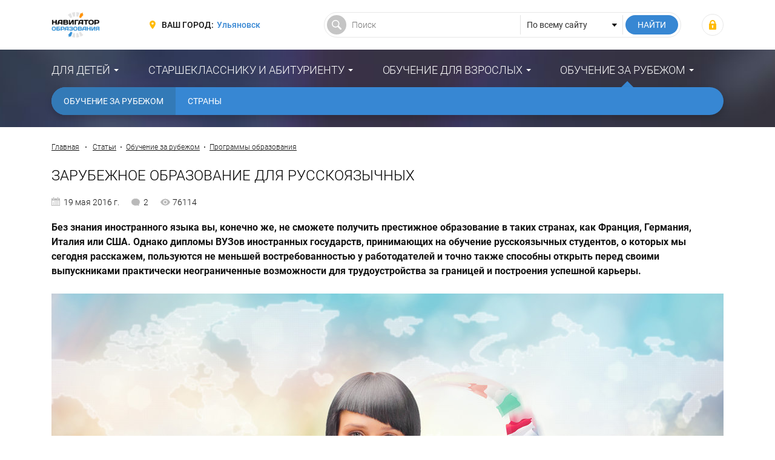

--- FILE ---
content_type: text/html; charset=UTF-8
request_url: https://ulyanovsk.fulledu.ru/articles/1110_zarubezhnoe-obrazovanie-dlya-russkoyazychnyh.html
body_size: 14468
content:
<!DOCTYPE html>
<html prefix="og: http://ogp.me/ns#" lang="ru-RU">

<head>
    <meta charset="UTF-8">
    <meta http-equiv="X-UA-Compatible" content="IE=edge">
    <meta name="viewport" content="width=device-width, initial-scale=1">
    <meta name="csrf-param" content="_csrf-frontend">
<meta name="csrf-token" content="on5BFX10u-59_60H3GcQSkdG49TqbNWlEXCM3A9TsNfjChleTU3MuASv9ze4JFckFi2UoK0anJ1iQbmvPWLHvg==">
    <title>Зарубежное образование для русскоязычных, Программы образования – “Навигатор Образования”</title>
    <meta property="og:type" content="article">
<meta property="og:image" content="https://media.fulledu.ru/documents/covers/2018.04.13.10/article/100070000000000000001110.jpg">
<meta property="og:image:width" content="1110">
<meta property="og:image:height" content="624">
<meta property="twitter:card" content="summary_large_image">
<meta property="twitter:image" content="https://media.fulledu.ru/documents/covers/2018.04.13.10/article/100070000000000000001110.jpg">
<meta property="og:site_name" content="Навигатор Образования">
<meta property="og:locale" content="ru_RU">
<meta property="og:title" content="Зарубежное образование для русскоязычных, Программы образования">
<meta property="og:description" content="Без знания иностранного языка вы, конечно же, не сможете получить престижное образование в таких странах, как Франция, Германия, Италия или США. Однако дипломы ВУЗов иностранных государств, принимающих на обучение русскоязычных студентов, о которых мы сегодня расскажем, пользуются не меньшей востребованностью у работодателей и точно также способны открыть перед своими выпускниками практически неограниченные возможности для трудоустройства за границей и построения успешной карьеры.">
<meta property="og:url" content="https://fulledu.ru/articles/1110_zarubezhnoe-obrazovanie-dlya-russkoyazychnyh.html">
<meta property="twitter:site" content="Навигатор Образования">
<meta property="twitter:title" content="Зарубежное образование для русскоязычных, Программы образования">
<meta property="twitter:description" content="Без знания иностранного языка вы, конечно же, не сможете получить престижное образование в таких странах, как Франция, Германия, Италия или США. Однако дипломы ВУЗов иностранных государств, принимающих на обучение русскоязычных студентов, о которых мы сегодня расскажем, пользуются не меньшей востребованностью у работодателей и точно также способны открыть перед своими выпускниками практически неограниченные возможности для трудоустройства за границей и построения успешной карьеры.">
<meta name="robots" content="noindex, nofollow">
<meta property="description" content="Без знания иностранного языка вы, конечно же, не сможете получить престижное образование в таких странах, как Франция, Германия, Италия или США. Однако дипломы ВУЗов иностранных государств, принимающих на обучение русскоязычных студентов, о которых мы сегодня расскажем, пользуются не меньшей востребованностью у работодателей и точно также способны открыть перед своими выпускниками практически неограниченные возможности для трудоустройства за границей и построения успешной карьеры.">
<meta name="description" content="Без знания иностранного языка вы, конечно же, не сможете получить престижное образование в таких странах, как Франция, Германия, Италия или США. Однако дипломы ВУЗов иностранных государств, принимающих на обучение русскоязычных студентов, о которых мы сегодня расскажем, пользуются не меньшей востребованностью у работодателей и точно также способны открыть перед своими выпускниками практически неограниченные возможности для трудоустройства за границей и построения успешной карьеры.">
<link href="https://media.fulledu.ru/documents/covers/2018.04.13.10/article/100070000000000000001110.jpg" rel="image_src">
<link href="https://fulledu.ru/articles/1110_zarubezhnoe-obrazovanie-dlya-russkoyazychnyh.html" rel="canonical">
<link href="https://media.fulledu.ru/assets/main/a-css/fca-992db509cd704a0b2f7f4f2ae0579e85.css" rel="stylesheet">
<script>var counterParams = {"controller":"document","action":"view","system":"zarubej","section":"articles","region":"ulyanovsk"};</script>    <link href="/main/css/app.css" rel="stylesheet">

    <!-- Global site tag (gtag.js) - Google Analytics -->
    <script async src="https://www.googletagmanager.com/gtag/js?id=G-Y0Q575YNX7"></script>
    <script>
        window.dataLayer = window.dataLayer || [];
        function gtag(){dataLayer.push(arguments);}
        gtag('js', new Date());
        gtag('config', 'G-Y0Q575YNX7');
    </script>

        <!-- Yandex.RTB -->
<script>window.yaContextCb=window.yaContextCb||[]</script>
<script src="https://yandex.ru/ads/system/context.js" async></script>
    <script type="application/ld+json">{"@context":"http://schema.org","@type":"Article","headline":"Зарубежное образование для русскоязычных","name":"Зарубежное образование для русскоязычных","description":"Без знания иностранного языка вы, конечно же, не сможете получить престижное образование в таких странах, как Франция, Германия, Италия или США. Однако дипломы ВУЗов иностранных государств, принимающих на обучение русскоязычных студентов, о которых мы сегодня расскажем, пользуются не меньшей востребованностью у работодателей и точно также способны открыть перед своими выпускниками практически неограниченные возможности для трудоустройства за границей и построения успешной карьеры.","articleSection":"Обучение за рубежом","articleBody":"<p><b>Без знания иностранного языка вы, конечно же, не сможете получить престижное образование в таких странах, как Франция, Германия, Италия или США. Однако дипломы ВУЗов иностранных государств, принимающих на обучение русскоязычных студентов, о которых мы сегодня расскажем, пользуются не меньшей востребованностью у работодателей и точно также способны открыть перед своими выпускниками практически неограниченные возможности для трудоустройства за границей и построения успешной карьеры.</b></p>    <div class=\"media\">\n        <figure>\n            <img src=\"https://media.fulledu.ru/documents/covers/2018.04.13.10/article/100070000000000000001110.jpg\" alt=\"Зарубежное образование для русскоязычных\">\n            \n                    </figure>\n    </div>\n<p>\rМы уже не один раз говорили о том, что <strong>зарубежное образование</strong> сегодня доступно практически для всех. При этом особенно подчеркивалась необходимость владения иностранным языком на высоком уровне – во-первых, для того, чтобы вы полностью понимали, о чем вам рассказывает преподаватель, во-вторых, чтобы у вас не возникали проблемы в бытовой жизни при общении с местными жителями.\r</p>\r<p>\rИсходя из этого, можно было бы сделать вывод, что без знания иностранного языка на мечте о зарубежном образовании можно \"поставить крест\". Но это не совсем так. Сейчас для студентов, не имеющих навыков в области иностранной речи, есть возможность учиться за границей на родном языке — русском. При этом полученный по окончании зарубежного ВУЗа диплом будет международного образца. Да, в общую систему обучения входят занятия иностранных языков, но основная масса предметов будет на привычном русском языке. Нет необходимости проходить дополнительные курсы иностранного языка перед поступлением. Достаточно иметь желание получить достойное образование и определиться со специальностью.\r</p>\r<p>\rКонечно же, мы не говорим о том, что без знания иностранного языка вы сможете получить престижное образование в таких странах, как Франция, Германия, Италия или США. Однако дипломы ВУЗов иностранных государств, принимающих на <strong>обучение русскоязычных студентов</strong>, о которых мы сегодня расскажем, пользуются не меньшей востребованностью у работодателей и точно также способны открыть перед своими выпускниками практически неограниченные возможности для трудоустройства за границей и построения успешной карьеры.\r</p>\r<h2>Страны, принимающие на обучение русскоязычных граждан</h2>\r<h3>    <div class=\"media\">\n        <figure>\n            <img src=\"https://media.fulledu.ru/documents/images/2018.04.13.10/article/5ad10b7339d49817ab1bf4ac.jpg\" alt=\"\">\n            \n                    </figure>\n    </div>\nЧехия</h3>\r<p>\rНа сегодняшний день Чехия является наиболее популярной страной для получения заграничного образования. Это во многом объясняется не только относительной дешевизной обучения и проживания, но и наличием русскоязычных образовательных программ. Кроме того, чешский язык немного похож на русский (во всяком случае \"на слух\"), поэтому русскоговорящие студенты без труда смогут найти общий язык с местным населением.\r</p>\r<p>\rВ частности, студенты, владеющие только русским языком, могут получить образование по таким направлениям, как:\r</p>\r<ul>\r<li>\"Банковское дело\",</li>\r<li>\"Биомедицинский техник\" и \"Биомедицинский инженер\",</li>\r<li>\"Экономика и менеджмент\",</li>\r<li>\"Специальная педагогика\".</li>\r</ul>\r<p>\rПрограммы для русскоговорящих предоставляются целой серией <strong>чешских ВУЗов</strong>, в число которых входят:\r</p>\r<ul>\r<li>Открытая европейская академия экономики и политики.</li>\r<li>Международный центр современного образования (включает в себя Народную академию Яна Гуса).</li>\r<li>Высшая школа экономики в Праге.</li>\r<li>Чешский технический университет.</li>\r<li>Институт банковского дела.</li>\r<li>Университет Оломоуце и Палацкого.</li>\r</ul>\r<h3>Литва</h3>\r<p>\rПодавляющее большинство литовских ВУЗов осуществляет обучение студентов на своем государственном, немецком и английском языках. Однако некоторые учебные заведения не так давно внедрили <strong>русскоязычные программы обучения</strong>, вследствие чего в стране значительно увеличился поток студентов из России и бывших советских республик. Ну а поскольку и сама Литва в свое время входила в состав СССР, местные жители в большинстве своем еще помнят русский язык, благодаря чему русскоговорящие студенты всегда смогут  с ними договориться.\r</p>\r<p>\rЕсли говорить более предметно, то русскоязычных студентов с удовольствием примут на обучение такие литовские высшие учебные заведения, как:\r</p>\r<ul>\r<li>Европейский гуманитарный университет (Вильнюс) – программы обучения по специальностям \"Теория литературы\", \"Современная русская литература\", \"Общее и типологическое языкознание\", \"Современный русский язык\", \"Восток и Запад в русской культуре\" и т.д.</li>\r<li>Университет им. Витаутаса Великого – программы обучения по направлениям \"Бизнес-информатика\", \"Прикладная информатика\" и \"Супружеская этика\".</li>\r<li>Университет образовательных наук – программы обучения по специальностям \"Социальная работа\", \"Интернет и медиа-технологии\", \"Немецкая филология\", \"Французская филология\", \"Польская филология\", \"Русская филология\", \"Педагогика\", \"Межкультурная коммуникация\".</li>\r</ul>\r<h3>Венгрия</h3>\r<p>\r<strong>Венгерские ВУЗы</strong> в большинстве своем требуют сертификат, подтверждающий знание английского языка. Но сразу два ведущих университета, которые, кстати, входят в рейтинг лучших ВУЗов мира по версии QS World University Rankings, и один частный университет предлагают программы обучения на русском языке. Речь идет о таких венгерских университетах, как:\r</p>\r<ul>\r<li>Университет Сегеда – образовательные программы по русской филологии;</li>\r<li>Будапештский университет – образовательные программы по русской филологии;</li>\r<li>Столичный университет прикладных наук – образовательная программа по направлению \"Туризм и кейтеринг\".</li>\r</ul>\r<h3>    <div class=\"media\">\n        <figure>\n            <img src=\"https://media.fulledu.ru/documents/images/2018.04.13.10/article/5ad10b7439d49817ab1bf4ad.jpg\" alt=\"\">\n            \n                    </figure>\n    </div>\nЭстония</h3>\r<p>\rЭстония, как и Литва, когда-то входила в состав СССР, а потому с русским языком в этой стране знакомы не понаслышке – практически все жители этой страны знают русский язык, чем значительно облегчается адаптация в социуме для <strong>русскоязычных студентов</strong>.  Естественно, в ВУЗах обучение ведется преимущественно на государственном языке, но при этом регулярно появляются новые учебные программы, доступные и на других языках (в том числе, и на русском).\r</p>\r<p>\rНапример, русскоязычные студенты могут получить качественное зарубежное образование в таких эстонских ВУЗах, как:\r</p>\r<ul>\r<li>Евроакадемия – образовательные программы на факультетах бизнес-менеджмента, дизайна, международных отношений, охраны окружающей среды, филологии и переводческих специальностей.</li>\r<li>Таллиннский технический университет – образовательные программы по специальностям \"Химия и технология топлив\" и \"Автоматизация производства\"</li>\r<li>Эстонский университет предпринимательства \"Майнор\" – образовательные программы по направлениям \"Логистика\", \"Управление предприятием\", \"Веб-технологии\", \"Управление финансами\", \"Стратегическое управление предприятием\" и \"Графический дизайн\".</li>\r</ul>\r<p>\rКроме того, ряд <strong>эстонских университетов</strong> (Эстонская академия художеств, Таллиннская экономическая школа и Таллиннский университет) предлагает двуязычное обучение - начальное обучение которых проходит на русском с постепенным переходом на эстонский язык\r</p>\r<h3>Польша</h3>\r<p>\rБлагодаря сходству польского и русского языков русскоговорящие студенты легко понимают местное население. А сходство менталитетов помогает им быстро адаптироваться. Но даже если польский язык окажется для вас \"неподъемным\", вы все равно сможете получить европейское образование в одном из <strong>польских университетов</strong>, предлагающих программы обучения на русском языке. К таким университетам относятся:\r</p>\r<ul>\r<li>Ягеллонский университет в Кракове – образовательная программа по специальностям \"Международная безопасность\", \"Регионалистика\" и \"Политика и культура\".</li>\r<li>Университет в Белостоке – образовательная программа по направлению русская филология</li>\r<li>Поморская академия в Слупске – образовательная программа по специальности \"Биология\".</li>\r<li>Высшая школа агробизнеса в Ломже – образовательные программы по направлениям \"Строительство\", \"Логистика\", \"Товароведение\", \"Информатика\", \"Медицина\", \"Гостиничный и ресторанный бизнес\", \"Управление сельским хозяйством и агробизнесом\".</li>\r</ul>\r<h3>Латвия</h3>\r<p>\rЕще одна страна, бывшая советской республикой, в которой русскоязычные студенты могут <strong>получить заграничное образование</strong> на своем родном языке. Например, пройти обучение на русском языке по направлениям \"Авиация\", \"Компьютерные науки\", \"Телематика и логистика\" и \"Менеджмент в экономике и транспорте\" можно в Рижском институте транспорта и связи. Высшая школа менеджмента информационных систем и Балтийская международная академия осуществляет преподавание на русском языке по таким специальностям, как: \"\"Управление финансами\", \"Психология\", \"Европейская экономика и бизнес\", \"Информационные системы\" и т.д.\r</p>\r<p>\rОтметим, что при желании студент может дополнить свою программу обучения предметами на латышском и английском языках, регулируя их интенсивность исходя из своих возможностей, и таким образом изучить еще один язык.\r</p>","mainEntityOfPage":"https://fulledu.ru/articles/1110_zarubezhnoe-obrazovanie-dlya-russkoyazychnyh.html","datePublished":"2016-05-19T04:42:08+03:00","dateModified":"2016-05-19T04:42:13+03:00","author":{"@type":"Organization","name":"Навигатор Образования","logo":{"@type":"ImageObject","url":"https://fulledu.ru/main/img/logo.jpg"}},"publisher":{"@type":"Organization","name":"Навигатор Образования","logo":{"@type":"ImageObject","url":"https://fulledu.ru/main/img/logo.jpg"}},"image":"https://media.fulledu.ru/documents/covers/2018.04.13.10/article/100070000000000000001110.jpg"}</script>
<script type="application/ld+json">{"@context":"http://schema.org","@type":"BreadcrumbList","itemListElement":[{"@type":"ListItem","position":1,"item":{"@id":"https://ulyanovsk.fulledu.ru/articles/","name":"Статьи"}},{"@type":"ListItem","position":2,"item":{"@id":"https://ulyanovsk.fulledu.ru/articles/zarubej/","name":"Обучение за рубежом"}},{"@type":"ListItem","position":3,"item":{"@id":"https://ulyanovsk.fulledu.ru/articles/zarubej/programmy-obrazovaniya/","name":"Программы образования"}}]}</script>
<!--    <script data-ad-client="ca-pub-7263818704035702" async src="https://pagead2.googlesyndication.com/pagead/js/adsbygoogle.js"></script>-->
</head>

<body>

<div class="wrapper" id="wrapper">
    <div class="main-wrapper">
        <header class="header">
    <noindex>
        <div class="container">
            <div class="header__inner">
                <div class="header__toggle">
                    <button class="nav-toggle">
                        <span class="nav-toggle__bar"></span>
                        <span class="nav-toggle__bar"></span>
                        <span class="nav-toggle__bar"></span>
                    </button>
                </div>

                <div class="header__logo">
                    <div class="logo">
                                                    <a href="/" class="logo__link"><img src="https://media.fulledu.ru/assets/main/img/logo_mini.jpg" alt=""></a>
                                            </div>
                </div>
                <!-- /.header__logo -->

                <div class="header__region">
                    <div class="region">
                        <div class="region__label">Ваш город:</div>
                        <div class="region__value">
                            <a href="/region/list/" class="region__link">Ульяновск</a>
                        </div>
                    </div>
                </div>
                <!-- /.header__region -->

                <div class="header__search">
                    <form action="/search/" class="search-form">
                        <input type="hidden" name="searchid" value="2065814"/>
                        <input type="hidden" name="l10n" value="ru"/>
                        <input type="hidden" name="reqenc" value="utf-8"/>

                        <div class="search-form__main">
                            <input type="text" class="search-form__control" name="text" value="" placeholder="Поиск">
                        </div>

                        <div class="search-form__choose">
                            <select class="search-form__select">
                                <option value="">По всему сайту</option>
                            </select>
                        </div>

                        <div class="search-form__submit">
                            <input type="submit" value="Найти" class="search-form__btn">
                        </div>
                    </form>
                </div>
                <!-- /.header__search -->

                <div class="header__user">
                                            <div class="user-login">
                            <a class="user-login__link" href="https://fulledu.ru/user/login/" title="Войти"></a>                        </div>
                                    </div>
                <!-- /.header__user -->
            </div>
        </div>
    </noindex>
</header>
        <nav class="main-nav">
    <div class="container">
        <ul class="main-menu">
                            
                <li class="main-menu__item main-menu__item_parent">
                    <a href="#" class="main-menu__link">Для детей</a>
                    <ul class="main-menu__sub"><li class="main-menu__sub-item"><a href="/sadik/" class="main-menu__sub-link">Дошкольное образование</a></li><li class="main-menu__sub-item"><a href="/school/" class="main-menu__sub-link">Школьное образование</a></li><li class="main-menu__sub-item"><a href="/detskiy-otdyh/" class="main-menu__sub-link">Детский отдых</a></li></ul>                </li>
                            
                <li class="main-menu__item main-menu__item_parent">
                    <a href="#" class="main-menu__link">Старшекласснику и абитуриенту</a>
                    <ul class="main-menu__sub"><li class="main-menu__sub-item"><a href="/vuzi/" class="main-menu__sub-link">Высшее образование</a></li><li class="main-menu__sub-item"><a href="/kolledj/" class="main-menu__sub-link">Средне-специальное образование</a></li><li class="main-menu__sub-item"><a href="/professii.html" class="main-menu__sub-link">Профессии</a></li></ul>                </li>
                            
                <li class="main-menu__item main-menu__item_parent">
                    <a href="#" class="main-menu__link">Обучение для взрослых</a>
                    <ul class="main-menu__sub"><li class="main-menu__sub-item"><a href="/mba/" class="main-menu__sub-link">Доп. образование</a></li></ul>                </li>
                            
                <li class="main-menu__item main-menu__item_parent main-menu__item_active">
                    <a href="#" class="main-menu__link">Обучение за рубежом</a>
                    <ul class="main-menu__sub"><li class="main-menu__sub-item"><a href="https://ulyanovsk.fulledu.ru/zarubej/" class="main-menu__sub-link main-menu__sub-link_active">Обучение за рубежом</a></li><li class="main-menu__sub-item"><a href="/strany.html" class="main-menu__sub-link">Страны</a></li></ul>                </li>
                    </ul>
    </div>
</nav>

        <div class="content-wrap">
            <div class="container">
<!--                -->                
    
    <!-- Yandex.RTB R-A-91330-24 -->
    <div id="yandex_rtb_R-A-91330-24"></div>
    <script>window.yaContextCb.push(()=>{
            Ya.Context.AdvManager.render({
                renderTo: 'yandex_rtb_R-A-91330-24',
                blockId: 'R-A-91330-24'
            })
        })</script>

                                    <div class="breadcrumbs">
                        <a href="/" class="breadcrumbs__link">Главная</a>
                        <span class="breadcrumbs__sep"></span>

                        <a href="/articles/" class="breadcrumbs__link">Статьи</a><span class="breadcrumbs__sep"></span><a href="/articles/zarubej/" class="breadcrumbs__link">Обучение за рубежом</a><span class="breadcrumbs__sep"></span><a href="/articles/zarubej/programmy-obrazovaniya/" class="breadcrumbs__link">Программы образования</a>                    </div>
                    <!-- /.breadcrumbs -->
                
                                <h1 class="heading">Зарубежное образование для русскоязычных</h1>

<span data-nosnippet>
    <div class="data">
                    <div class="data__item data__item_date">19 мая 2016 г.</div>
        
        <div class="data__item data__item_comment">2</div>

                    <div class="data__item data__item_view">76114</div>
        
            </div>
    <!-- /.data -->
</span>
<article class="article">
            <p><strong>Без знания иностранного языка вы, конечно же, не сможете получить престижное образование в таких странах, как Франция, Германия, Италия или США. Однако дипломы ВУЗов иностранных государств, принимающих на обучение русскоязычных студентов, о которых мы сегодня расскажем, пользуются не меньшей востребованностью у работодателей и точно также способны открыть перед своими выпускниками практически неограниченные возможности для трудоустройства за границей и построения успешной карьеры.</strong></p>
    
                <div class="media">
        <figure>
            <img src="https://media.fulledu.ru/documents/covers/2018.04.13.10/article/100070000000000000001110.jpg" alt="Зарубежное образование для русскоязычных">
            
                    </figure>
    </div>
    
    
    
    <!-- Yandex.RTB R-A-91330-24 -->
    <div id="yandex_rtb_R-A-91330-24"></div>
    <script>window.yaContextCb.push(()=>{
            Ya.Context.AdvManager.render({
                renderTo: 'yandex_rtb_R-A-91330-24',
                blockId: 'R-A-91330-24'
            })
        })</script>

        <!-- /21706964907/after-main-image-->
<!--    <div id='div-gpt-ad-1528468590665-0' style="text-align: center;">-->
<!--        <script>-->
<!--            googletag.cmd.push(function() { googletag.display('div-gpt-ad-1528468590665-0'); });-->
<!--        </script>-->
<!--    </div>-->
<!--    <p><a href="https://opros.sia.center"><img src="/advert/opros-sia.png"" /></a></p>-->

    <p>Мы уже не один раз говорили о том, что <strong>зарубежное образование</strong> сегодня доступно практически для всех. При этом особенно подчеркивалась необходимость владения иностранным языком на высоком уровне – во-первых, для того, чтобы вы полностью понимали, о чем вам рассказывает преподаватель, во-вторых, чтобы у вас не возникали проблемы в бытовой жизни при общении с местными жителями.</p><p>Исходя из этого, можно было бы сделать вывод, что без знания иностранного языка на мечте о зарубежном образовании можно "поставить крест". Но это не совсем так. Сейчас для студентов, не имеющих навыков в области иностранной речи, есть возможность учиться за границей на родном языке — русском. При этом полученный по окончании зарубежного ВУЗа диплом будет международного образца. Да, в общую систему обучения входят занятия иностранных языков, но основная масса предметов будет на привычном русском языке. Нет необходимости проходить дополнительные курсы иностранного языка перед поступлением. Достаточно иметь желание получить достойное образование и определиться со специальностью.</p><p>Конечно же, мы не говорим о том, что без знания иностранного языка вы сможете получить престижное образование в таких странах, как Франция, Германия, Италия или США. Однако дипломы ВУЗов иностранных государств, принимающих на <strong>обучение русскоязычных студентов</strong>, о которых мы сегодня расскажем, пользуются не меньшей востребованностью у работодателей и точно также способны открыть перед своими выпускниками практически неограниченные возможности для трудоустройства за границей и построения успешной карьеры.</p><h2>Страны, принимающие на обучение русскоязычных граждан</h2><h3>    <div class="media">
        <figure>
            <img src="https://media.fulledu.ru/documents/images/2018.04.13.10/article/5ad10b7339d49817ab1bf4ac.jpg" alt="">
            
                    </figure>
    </div>
Чехия</h3><p>На сегодняшний день Чехия является наиболее популярной страной для получения заграничного образования. Это во многом объясняется не только относительной дешевизной обучения и проживания, но и наличием русскоязычных образовательных программ. Кроме того, чешский язык немного похож на русский (во всяком случае "на слух"), поэтому русскоговорящие студенты без труда смогут найти общий язык с местным населением.</p><p>В частности, студенты, владеющие только русским языком, могут получить образование по таким направлениям, как:</p><ul><li>"Банковское дело",</li><li>"Биомедицинский техник" и "Биомедицинский инженер",</li><li>"Экономика и менеджмент",</li><li>"Специальная педагогика".</li></ul><p>Программы для русскоговорящих предоставляются целой серией <strong>чешских ВУЗов</strong>, в число которых входят:</p><ul><li>Открытая европейская академия экономики и политики.</li><li>Международный центр современного образования (включает в себя Народную академию Яна Гуса).</li><li>Высшая школа экономики в Праге.</li><li>Чешский технический университет.</li><li>Институт банковского дела.</li><li>Университет Оломоуце и Палацкого.</li></ul><h3>Литва</h3><p>Подавляющее большинство литовских ВУЗов осуществляет обучение студентов на своем государственном, немецком и английском языках. Однако некоторые учебные заведения не так давно внедрили <strong>русскоязычные программы обучения</strong>, вследствие чего в стране значительно увеличился поток студентов из России и бывших советских республик. Ну а поскольку и сама Литва в свое время входила в состав СССР, местные жители в большинстве своем еще помнят русский язык, благодаря чему русскоговорящие студенты всегда смогут  с ними договориться.</p><p>Если говорить более предметно, то русскоязычных студентов с удовольствием примут на обучение такие литовские высшие учебные заведения, как:</p><ul><li>Европейский гуманитарный университет (Вильнюс) – программы обучения по специальностям "Теория литературы", "Современная русская литература", "Общее и типологическое языкознание", "Современный русский язык", "Восток и Запад в русской культуре" и т.д.</li><li>Университет им. Витаутаса Великого – программы обучения по направлениям "Бизнес-информатика", "Прикладная информатика" и "Супружеская этика".</li><li>Университет образовательных наук – программы обучения по специальностям "Социальная работа", "Интернет и медиа-технологии", "Немецкая филология", "Французская филология", "Польская филология", "Русская филология", "Педагогика", "Межкультурная коммуникация".</li></ul><h3>Венгрия</h3><p><strong>Венгерские ВУЗы</strong> в большинстве своем требуют сертификат, подтверждающий знание английского языка. Но сразу два ведущих университета, которые, кстати, входят в рейтинг лучших ВУЗов мира по версии QS World University Rankings, и один частный университет предлагают программы обучения на русском языке. Речь идет о таких венгерских университетах, как:</p><ul><li>Университет Сегеда – образовательные программы по русской филологии;</li><li>Будапештский университет – образовательные программы по русской филологии;</li><li>Столичный университет прикладных наук – образовательная программа по направлению "Туризм и кейтеринг".</li></ul><h3>    <div class="media">
        <figure>
            <img src="https://media.fulledu.ru/documents/images/2018.04.13.10/article/5ad10b7439d49817ab1bf4ad.jpg" alt="">
            
                    </figure>
    </div>
Эстония</h3><p>Эстония, как и Литва, когда-то входила в состав СССР, а потому с русским языком в этой стране знакомы не понаслышке – практически все жители этой страны знают русский язык, чем значительно облегчается адаптация в социуме для <strong>русскоязычных студентов</strong>.  Естественно, в ВУЗах обучение ведется преимущественно на государственном языке, но при этом регулярно появляются новые учебные программы, доступные и на других языках (в том числе, и на русском).</p><p>Например, русскоязычные студенты могут получить качественное зарубежное образование в таких эстонских ВУЗах, как:</p><ul><li>Евроакадемия – образовательные программы на факультетах бизнес-менеджмента, дизайна, международных отношений, охраны окружающей среды, филологии и переводческих специальностей.</li><li>Таллиннский технический университет – образовательные программы по специальностям "Химия и технология топлив" и "Автоматизация производства"</li><li>Эстонский университет предпринимательства "Майнор" – образовательные программы по направлениям "Логистика", "Управление предприятием", "Веб-технологии", "Управление финансами", "Стратегическое управление предприятием" и "Графический дизайн".</li></ul><p>Кроме того, ряд <strong>эстонских университетов</strong> (Эстонская академия художеств, Таллиннская экономическая школа и Таллиннский университет) предлагает двуязычное обучение - начальное обучение которых проходит на русском с постепенным переходом на эстонский язык</p><h3>Польша</h3><p>Благодаря сходству польского и русского языков русскоговорящие студенты легко понимают местное население. А сходство менталитетов помогает им быстро адаптироваться. Но даже если польский язык окажется для вас "неподъемным", вы все равно сможете получить европейское образование в одном из <strong>польских университетов</strong>, предлагающих программы обучения на русском языке. К таким университетам относятся:</p><ul><li>Ягеллонский университет в Кракове – образовательная программа по специальностям "Международная безопасность", "Регионалистика" и "Политика и культура".</li><li>Университет в Белостоке – образовательная программа по направлению русская филология</li><li>Поморская академия в Слупске – образовательная программа по специальности "Биология".</li><li>Высшая школа агробизнеса в Ломже – образовательные программы по направлениям "Строительство", "Логистика", "Товароведение", "Информатика", "Медицина", "Гостиничный и ресторанный бизнес", "Управление сельским хозяйством и агробизнесом".</li></ul><h3>Латвия</h3><p>Еще одна страна, бывшая советской республикой, в которой русскоязычные студенты могут <strong>получить заграничное образование</strong> на своем родном языке. Например, пройти обучение на русском языке по направлениям "Авиация", "Компьютерные науки", "Телематика и логистика" и "Менеджмент в экономике и транспорте" можно в Рижском институте транспорта и связи. Высшая школа менеджмента информационных систем и Балтийская международная академия осуществляет преподавание на русском языке по таким специальностям, как: ""Управление финансами", "Психология", "Европейская экономика и бизнес", "Информационные системы" и т.д.</p><p>Отметим, что при желании студент может дополнить свою программу обучения предметами на латышском и английском языках, регулируя их интенсивность исходя из своих возможностей, и таким образом изучить еще один язык.</p>
    
    
    <noindex>
        <div class="telegram">
            <div class="telegram__inner">Подписывайтесь <a href="https://t.me/fulledu" target="_blank" rel="nofollow" class="telegram__link">на наш Telegram</a>, чтобы быть в курсе важных новостей в сфере образования.</div>
        </div>
    </noindex>

</article>



<div class="article-action">
<!--    <div class="article-action__item">-->
<!--        <div class="vote">-->
<!--            <div class="vote__head">Материал полезен?</div>-->
<!--            <div class="vote__body">-->
<!--                <div class="vote__item">-->
<!--                    <button class="vote__btn vote__btn_like" data-type="document" data-id="--><!--" data-action="like">-->
<!--                        <span class="vote__btn-inner">Да</span>-->
<!--                        <span class="vote__btn-count">--><!--</span>-->
<!--                    </button>-->
<!--                </div>-->
<!---->
<!--                <div class="vote__item">-->
<!--                    <button class="vote__btn vote__btn_dislike" data-type="document" data-id="--><!--" data-action="dislike">-->
<!--                        <span class="vote__btn-inner">Нет</span>-->
<!--                        <span class="vote__btn-count">--><!--</span>-->
<!--                    </button>-->
<!--                </div>-->
<!--            </div>-->
<!--        </div>-->
<!--    </div>-->

    <div class="article-action__item">
        <div class="share">
            <div class="share__head">Поделитесь новостью</div>
            <div class="share__body">
                <script src="//yastatic.net/es5-shims/0.0.2/es5-shims.min.js"></script>
                <script src="//yastatic.net/share2/share.js"></script>
                <div class="ya-share2" data-services="telegram,whatsapp,vkontakte,,odnoklassniki,facebook" data-counter=""></div>
            </div>
        </div>
        <!-- /.share -->
    </div>
</div>
<!-- /.article-action -->

    <!-- Yandex.RTB R-A-91330-28 -->
<div id="yandex_rtb_R-A-91330-28"></div>
<script>
    window.yaContextCb.push(() => {
        Ya.Context.AdvManager.render({
            "blockId": "R-A-91330-28",
            "renderTo": "yandex_rtb_R-A-91330-28",
            "type": "feed",
            "feedCardCount": 6
        })
    })
</script>    <!--    <!-- /21706964907/dwnHorizontBlock -->
<!--    <div id='div-gpt-ad-1528459288325-0' style="text-align: center;">-->
<!--        <script>-->
<!--            googletag.cmd.push(function() { googletag.display('div-gpt-ad-1528459288325-0'); });-->
<!--        </script>-->
<!--    </div>-->
<!--    <br>-->

<div class="post-section">
    <div class="post-section__head">
        <div class="heading">Новости образования</div>
    </div>

    <div class="post-section__body">
            <div class="post-list">
        <div class="post-item">
    <div class="post-item__inner">
        <div class="post-item__img">
            <a href="/news/7537_predostavlenii-oplachivaemogo-otpuska-roditelyam-shkolnikov.html">
                                    <img src="https://media.fulledu.ru/documents/covers/1ka1/6978badc0e921bd680029b22/thumbnail6978baf4620f10.83411885.jpg" alt="Урок в российской школе">                            </a>
        </div>

                    <a href="/news/7537_predostavlenii-oplachivaemogo-otpuska-roditelyam-shkolnikov.html" class="post-item__desc">
                <div class="post-item__desc-inner">В Государственной Думе РФ предлагают предоставлять оплачиваемый отпуск родителям школьников-отличников на пять дней и ограничить платные места в колле..</div>
            </a>
            </div>

    <div class="post-item__title">
        <a class="post-item__title-link" href="/news/7537_predostavlenii-oplachivaemogo-otpuska-roditelyam-shkolnikov.html">О предоставлении оплачиваемого отпуска родителям школьников-отличников и ограничении платных мест в колледжах</a>    </div>

    <div class="post-item__data">
        <div class="data">
                            <div class="data__item data__item_date">27 янв. 2026 г.</div>
            
            <div class="data__item data__item_comment">0</div>

                            <div class="data__item data__item_view">132</div>
                    </div>
        <!-- /.data -->
    </div>
</div>
<!-- /.post-item -->

<div class="post-item">
    <div class="post-item__inner">
        <div class="post-item__img">
            <a href="/news/7536_sokraschenii-chasov-izuchenie-inostrannogo-yazyka.html">
                                    <img src="https://media.fulledu.ru/documents/covers/1ka1/697753b60242c50b8309d592/thumbnail697753c10b8921.62646194.jpg" alt="Ученики российской школы на уроке">                            </a>
        </div>

                    <a href="/news/7536_sokraschenii-chasov-izuchenie-inostrannogo-yazyka.html" class="post-item__desc">
                <div class="post-item__desc-inner">Министерство просвещения планирует сократить количество часов в школьной программе, отведённое на изучение иностранного языка, а также предлагает забл..</div>
            </a>
            </div>

    <div class="post-item__title">
        <a class="post-item__title-link" href="/news/7536_sokraschenii-chasov-izuchenie-inostrannogo-yazyka.html">О сокращении часов на изучение иностранного языка и блокировке сайтов с готовыми домашними заданиями</a>    </div>

    <div class="post-item__data">
        <div class="data">
                            <div class="data__item data__item_date">26 янв. 2026 г.</div>
            
            <div class="data__item data__item_comment">1</div>

                            <div class="data__item data__item_view">917</div>
                    </div>
        <!-- /.data -->
    </div>
</div>
<!-- /.post-item -->

<div class="post-item">
    <div class="post-item__inner">
        <div class="post-item__img">
            <a href="/news/7535_prezident-vladimir-putin-otmetil-vazhnyi.html">
                                    <img src="https://media.fulledu.ru/documents/covers/1ka1/6974b2947b413f3e940c6cc2/thumbnail6974b29536de93.37228257.jpg" alt="Президент РФ Владимир Путин отметил важный вклад МФТИ в развитие естественно-научного и инженерного образования школьников">                            </a>
        </div>

            </div>

    <div class="post-item__title">
        <a class="post-item__title-link" href="/news/7535_prezident-vladimir-putin-otmetil-vazhnyi.html">Президент РФ Владимир Путин отметил важный вклад МФТИ в развитие естественно-научного и инженерного образования школьников</a>    </div>

    <div class="post-item__data">
        <div class="data">
                            <div class="data__item data__item_date">24 янв. 2026 г.</div>
            
            <div class="data__item data__item_comment">0</div>

                            <div class="data__item data__item_view">1756</div>
                    </div>
        <!-- /.data -->
    </div>
</div>
<!-- /.post-item -->
    </div>
    </div>
</div>
<!-- /.post-section -->
        <div class="entity-content" id="comments">
        <div class="entity-content__head">
            <div class="heading entity-content__title">Комментарии</div>
        </div>

        <div class="entity-content__body">
            <div id="documents-comments" data-pjax-container="" data-pjax-timeout="5000" data-pjax-scrollto>
            <div id="w0" class="review-list"><div class="review-item" data-key="5cd80637d6e4a94e285e73e2"><div class="review-item__inner" id="comment5cd80637d6e4a94e285e73e2">
    <div class="review-item__img">
        <img src="/main/img/svg/ico-user-avatar.svg" width="32" alt="">
    </div>

    <div class="review-item__main">
        <div class="review-item__head">
            <div class="review-item__name">
                                    <span class="review-item__name-link">Феликс</span>
                            </div>

                        <div class="review-item__role review-item__role_guest">Гость</div>
            <div class="review-item__date">12 мая 2019 г., 14:40</div>
        </div>

        <div class="review-item__body">
            <p>Прошу сообщить о возможности поступления в ВУЗы Чехии или других Европейских стран на направление биоинженерия  биотехнология биология биохимия инженер химик и тд (бакалавриат) на русскоязычный курс  ( статья на вашем сайте Зарубежное образование для русскоязычных<br />
19 мая 2016 г.) И стоимость ваших услуг по подготовке документов.<br />
</p>
        </div>
    </div>
</div>
<!-- /.review-item__inner -->

</div>
<div class="review-item" data-key="61c1c4e9c5ce3973e654d002"><div class="review-item__inner" id="comment61c1c4e9c5ce3973e654d002">
    <div class="review-item__img">
        <img src="/main/img/svg/ico-user-avatar.svg" width="32" alt="">
    </div>

    <div class="review-item__main">
        <div class="review-item__head">
            <div class="review-item__name">
                                    <span class="review-item__name-link">Ирина</span>
                            </div>

                        <div class="review-item__role review-item__role_guest">Гость</div>
            <div class="review-item__date">21 дек. 2021 г., 15:13</div>
        </div>

        <div class="review-item__body">
            <p>Добрый день! Подскажите, пожалуйста, в каких.вузах за границей еще остались русскоязычные программы. Спасибо</p>
        </div>
    </div>
</div>
<!-- /.review-item__inner -->

</div></div>            <!-- /.review-list -->

            </div>        </div>
    </div>
    <!-- /.entity-content -->

<div class="comment-form">
    <div class="comment-form__head">Оставить свой комментарий</div>

    <form id="comment-form" action="/document/add-comment/" method="post">
<input type="hidden" name="_csrf-frontend" value="on5BFX10u-59_60H3GcQSkdG49TqbNWlEXCM3A9TsNfjChleTU3MuASv9ze4JFckFi2UoK0anJ1iQbmvPWLHvg==">
    <div class="comment-form__body">
        <div style="display: none">
            <div class="form-group field-documentreview-documentid required">

<input type="hidden" id="documentreview-documentid" class="form-control" name="DocumentReview[documentId]" value="100070000000000000001110">

<p class="help-block help-block-error"></p>
</div>        </div>

                    <div class="comment-form__main">
                <div class="form-group field-documentreview-created_by_name">
<label class="control-label" for="documentreview-created_by_name">Ваше имя</label>
<input type="text" id="documentreview-created_by_name" class="form-control" name="DocumentReview[created_by_name]">

<p class="help-block help-block-error"></p>
</div>                <div class="form-group field-documentreview-created_by_email">
<label class="control-label" for="documentreview-created_by_email">E-mail</label>
<input type="text" id="documentreview-created_by_email" class="form-control" name="DocumentReview[created_by_email]">

<p class="help-block help-block-error"></p>
</div>            </div>
        
        <div class="comment-form__add">
            <div class="form-group field-documentreview-text required">
<label class="control-label" for="documentreview-text">Текст</label>
<textarea id="documentreview-text" class="form-control form-control_textarea" name="DocumentReview[text]" aria-required="true"></textarea>

<p class="help-block help-block-error"></p>
</div>
            <div class="comment-form__agree">
                <div class="comment-form__agree-item">
                    <div class="form-group field-documentreview-i_agree_rules required">
<div class="checkbox">
<label class="form-check" for="documentreview-i_agree_rules">
<input type="hidden" name="DocumentReview[i_agree_rules]" value="0"><input type="checkbox" id="documentreview-i_agree_rules" class="form-check__control" name="DocumentReview[i_agree_rules]" value="1" aria-required="true">
<span class="form-check__label">Я соглашаюсь с <a href="/pravila-kommentirovaniya.html" target="_blank">правилами комментирования</a> и обязуюсь их соблюдать.</span>
</label>
<p class="help-block help-block-error"></p>

</div>
</div>                </div>
            </div>
        </div>
    </div>

            <div class="comment-form__foot">
            <div class="comment-form__reCaptcha">
                <div class="form-group field-documentreview-recaptcha">

<input type="hidden" id="documentreview-recaptcha" class="form-control" name="DocumentReview[reCaptcha]"><div id="documentreview-recaptcha-recaptcha-comment-form" class="g-recaptcha" data-sitekey="6LeF5FEUAAAAAJzP1Mrm6nma2SiMSACrXTDkuQh5" data-input-id="documentreview-recaptcha" data-form-id="comment-form"></div>

<p class="help-block help-block-error"></p>
</div>            </div>
        </div>
    
    <div class="comment-form__foot">
        <div class="comment-form__submit">
            <input type="submit" value="Отправить" class="btn btn_primary">
        </div>
    </div>

    </form></div>
<!-- /.comment-form -->
            </div>
        </div>
    </div>

    <noindex>
    <!--LiveInternet counter-->
    <script type="text/javascript">
        new Image().src = "//counter.yadro.ru/hit;FULLEDU?r"+
            escape(document.referrer)+((typeof(screen)=="undefined")?"":
                ";s"+screen.width+"*"+screen.height+"*"+(screen.colorDepth?
                screen.colorDepth:screen.pixelDepth))+";u"+escape(document.URL)+
            ";h"+escape(document.title.substring(0,150))+
            ";"+Math.random();</script>
    <!--/LiveInternet-->

    <!-- Yandex.Metrika informer -->
    <!-- <a href="https://metrika.yandex.ru/stat/?id=20951263&amp;from=informer"
       target="_blank" rel="nofollow"><img src="https://informer.yandex.ru/informer/20951263/3_1_FFFFFFFF_EFEFEFFF_0_pageviews"
                                           style="width:88px; height:31px; border:0;" alt="Яндекс.Метрика" title="Яндекс.Метрика: данные за сегодня (просмотры, визиты и уникальные посетители)" class="ym-advanced-informer" data-cid="20951263" data-lang="ru" /></a> -->
    <!-- /Yandex.Metrika informer -->

    <!-- Yandex.Metrika counter -->
        <script type="text/javascript" >
        (function(m,e,t,r,i,k,a){m[i]=m[i]||function(){(m[i].a=m[i].a||[]).push(arguments)};
            m[i].l=1*new Date();k=e.createElement(t),a=e.getElementsByTagName(t)[0],k.async=1,k.src=r,a.parentNode.insertBefore(k,a)})
        (window, document, "script", "https://mc.yandex.ru/metrika/tag.js", "ym");

        ym(20951263, "init", {
            clickmap:true,
            trackLinks:true,
            accurateTrackBounce:true,
            webvisor:true
        });
    </script>
    <noscript><div><img src="https://mc.yandex.ru/watch/20951263" style="position:absolute; left:-9999px;" alt="" /></div></noscript>
    <!-- /Yandex.Metrika counter -->

    <!-- Rating Mail.ru counter -->
    <script type="text/javascript">
        var _tmr = window._tmr || (window._tmr = []);
        _tmr.push({id: "3159511", type: "pageView", start: (new Date()).getTime()});
        (function (d, w, id) {
            if (d.getElementById(id)) return;
            var ts = d.createElement("script"); ts.type = "text/javascript"; ts.async = true; ts.id = id;
            ts.src = "https://top-fwz1.mail.ru/js/code.js";
            var f = function () {var s = d.getElementsByTagName("script")[0]; s.parentNode.insertBefore(ts, s);};
            if (w.opera == "[object Opera]") { d.addEventListener("DOMContentLoaded", f, false); } else { f(); }
        })(document, window, "topmailru-code");
    </script><noscript><div>
            <img src="https://top-fwz1.mail.ru/counter?id=3159511;js=na" style="border:0;position:absolute;left:-9999px;" alt="Top.Mail.Ru" />
        </div></noscript>
    <!-- //Rating Mail.ru counter -->
</noindex>
    <footer class="footer">
    <noindex>
        <div class="container">
            <div class="footer__inner">
                <div class="footer__copywrite">
                    <div class="copywrite">
                        <div class="copywrite__inner">© Сетевое издание «Навигатор образования», 2008-2026, 16+</div>
                        <div class="copywrite__dist">Свидетельство о регистрации ЭЛ № ФС 77-53923 от 26.04.2013.</div>
                    </div>
                </div>
                <!-- /.footer__copywrite -->

                <div class="footer__contact">
                    <div class="footer-contact">
                        <div class="footer-contact__action">
                            <a href="/razmeschenie-reklamy.html" class="footer-contact__link" rel="nofollow">Реклама</a>
                        </div>
                        <div class="footer-contact__action">
                            <a href="mailto:admin@fulledu.ru" class="footer-contact__link" target="_blank" rel="nofollow">Написать нам</a>
                        </div>
                    </div>
                    <!-- /.footer-contact -->
                </div>
                <!-- /.footer__contact -->

                <div class="footer__social">
                    <div class="footer-social">
                        <a href="https://vk.com/fulledu" class="footer-social__btn footer-social__btn_vk" target="_blank" rel="nofollow"></a>
                        <a href="https://www.facebook.com/fulleduru/" class="footer-social__btn footer-social__btn_fb" target="_blank" rel="nofollow"></a>
                        <a href="https://ok.ru/fulledu" class="footer-social__btn footer-social__btn_ok" target="_blank" rel="nofollow"></a>
                        <a href="https://twitter.com/fulleduru" class="footer-social__btn footer-social__btn_tw" target="_blank" rel="nofollow"></a>
                    </div>
                    <!-- /.footer-social -->
                </div>
                <!-- /.footer__social -->
            </div>
        </div>
    </noindex>
</footer>
</div>

<!-- меню для mobile разрешения -->
<div class="mobile-panel" id="mobile-nav">
    <div class="mobile-panel__region">
        <div class="region region_mobile">
            <div class="region__label">Ваш город:</div>
            <div class="region__value">
                <a href="/region/list/" class="region__link">Ульяновск</a>
            </div>
        </div>
    </div>

    <nav class="mobile-panel__nav">
        <ul class="mobile-menu">
                        <li class="mobile-menu__item">
                <a href="#" class="mobile-menu__link">Для детей</a>

                                <ul class="mobile-menu__sub">
                                            <li class="mobile-menu__sub-item">
                            <a href="/sadik/" class="mobile-menu__sub-link">Дошкольное образование</a>
                        </li>
                                            <li class="mobile-menu__sub-item">
                            <a href="/school/" class="mobile-menu__sub-link">Школьное образование</a>
                        </li>
                                            <li class="mobile-menu__sub-item">
                            <a href="/detskiy-otdyh/" class="mobile-menu__sub-link">Детский отдых</a>
                        </li>
                                    </ul>
                            </li>
                        <li class="mobile-menu__item">
                <a href="#" class="mobile-menu__link">Старшекласснику и абитуриенту</a>

                                <ul class="mobile-menu__sub">
                                            <li class="mobile-menu__sub-item">
                            <a href="/vuzi/" class="mobile-menu__sub-link">Высшее образование</a>
                        </li>
                                            <li class="mobile-menu__sub-item">
                            <a href="/kolledj/" class="mobile-menu__sub-link">Средне-специальное образование</a>
                        </li>
                                            <li class="mobile-menu__sub-item">
                            <a href="/professii.html" class="mobile-menu__sub-link">Профессии</a>
                        </li>
                                    </ul>
                            </li>
                        <li class="mobile-menu__item">
                <a href="#" class="mobile-menu__link">Обучение для взрослых</a>

                                <ul class="mobile-menu__sub">
                                            <li class="mobile-menu__sub-item">
                            <a href="/mba/" class="mobile-menu__sub-link">Доп. образование</a>
                        </li>
                                    </ul>
                            </li>
                        <li class="mobile-menu__item">
                <a href="#" class="mobile-menu__link">Обучение за рубежом</a>

                                <ul class="mobile-menu__sub">
                                            <li class="mobile-menu__sub-item">
                            <a href="https://ulyanovsk.fulledu.ru/zarubej/" class="mobile-menu__sub-link">Обучение за рубежом</a>
                        </li>
                                            <li class="mobile-menu__sub-item">
                            <a href="/strany.html" class="mobile-menu__sub-link">Страны</a>
                        </li>
                                    </ul>
                            </li>
                    </ul>
    </nav>
</div>
<!-- /.mobile-panel -->

<script src="//www.google.com/recaptcha/api.js?hl=ru&amp;render=explicit&amp;onload=recaptchaOnloadCallback" async defer></script>
<script src="https://media.fulledu.ru/assets/main/a-js/fca-f3e19dd5b571d290f14b72a71bd617a2.js"></script>
<script>function recaptchaOnloadCallback() {
    "use strict";
    jQuery(".g-recaptcha").each(function () {
        const reCaptcha = jQuery(this);
        if (reCaptcha.data("recaptcha-client-id") === undefined) {
            const recaptchaClientId = grecaptcha.render(reCaptcha.attr("id"), {
                "callback": function (response) {
                    if (reCaptcha.data("form-id") !== "") {
                        jQuery("#" + reCaptcha.data("input-id"), "#" + reCaptcha.data("form-id")).val(response)
                            .trigger("change");
                    } else {
                        jQuery("#" + reCaptcha.data("input-id")).val(response).trigger("change");
                    }

                    if (reCaptcha.attr("data-callback")) {
                        eval("(" + reCaptcha.attr("data-callback") + ")(response)");
                    }
                },
                "expired-callback": function () {
                    if (reCaptcha.data("form-id") !== "") {
                        jQuery("#" + reCaptcha.data("input-id"), "#" + reCaptcha.data("form-id")).val("");
                    } else {
                        jQuery("#" + reCaptcha.data("input-id")).val("");
                    }

                    if (reCaptcha.attr("data-expired-callback")) {
                        eval("(" + reCaptcha.attr("data-expired-callback") + ")()");
                    }
                },
            });
            reCaptcha.data("recaptcha-client-id", recaptchaClientId);
        }
    });
}</script>
<script>jQuery(function ($) {
jQuery(document).pjax("#documents-comments a", {"push":false,"replace":false,"timeout":5000,"scrollTo":true,"container":"#documents-comments"});
jQuery(document).off("submit", "#documents-comments form[data-pjax]").on("submit", "#documents-comments form[data-pjax]", function (event) {jQuery.pjax.submit(event, {"push":false,"replace":false,"timeout":5000,"scrollTo":true,"container":"#documents-comments"});});
jQuery('#comment-form').yiiActiveForm([{"id":"documentreview-documentid","name":"documentId","container":".field-documentreview-documentid","input":"#documentreview-documentid","error":".help-block.help-block-error","enableAjaxValidation":true},{"id":"documentreview-created_by_name","name":"created_by_name","container":".field-documentreview-created_by_name","input":"#documentreview-created_by_name","error":".help-block.help-block-error","enableAjaxValidation":true},{"id":"documentreview-created_by_email","name":"created_by_email","container":".field-documentreview-created_by_email","input":"#documentreview-created_by_email","error":".help-block.help-block-error","enableAjaxValidation":true},{"id":"documentreview-text","name":"text","container":".field-documentreview-text","input":"#documentreview-text","error":".help-block.help-block-error","enableAjaxValidation":true},{"id":"documentreview-i_agree_rules","name":"i_agree_rules","container":".field-documentreview-i_agree_rules","input":"#documentreview-i_agree_rules","error":".help-block.help-block-error","enableAjaxValidation":true},{"id":"documentreview-recaptcha","name":"reCaptcha","container":".field-documentreview-recaptcha","input":"#documentreview-recaptcha","error":".help-block.help-block-error","enableAjaxValidation":true}], []);
});</script>
<script>jQuery(window).on('load', function () {
ym(20951263, 'reachGoal', 'trackedViewBanner_topYandex-1110x94');
gtag('event', 'trackedViewBanner_topYandex-1110x94');
});</script></body>
</html>


--- FILE ---
content_type: text/html; charset=utf-8
request_url: https://www.google.com/recaptcha/api2/anchor?ar=1&k=6LeF5FEUAAAAAJzP1Mrm6nma2SiMSACrXTDkuQh5&co=aHR0cHM6Ly91bHlhbm92c2suZnVsbGVkdS5ydTo0NDM.&hl=ru&v=N67nZn4AqZkNcbeMu4prBgzg&size=normal&anchor-ms=20000&execute-ms=30000&cb=xp0yopcxmut0
body_size: 49570
content:
<!DOCTYPE HTML><html dir="ltr" lang="ru"><head><meta http-equiv="Content-Type" content="text/html; charset=UTF-8">
<meta http-equiv="X-UA-Compatible" content="IE=edge">
<title>reCAPTCHA</title>
<style type="text/css">
/* cyrillic-ext */
@font-face {
  font-family: 'Roboto';
  font-style: normal;
  font-weight: 400;
  font-stretch: 100%;
  src: url(//fonts.gstatic.com/s/roboto/v48/KFO7CnqEu92Fr1ME7kSn66aGLdTylUAMa3GUBHMdazTgWw.woff2) format('woff2');
  unicode-range: U+0460-052F, U+1C80-1C8A, U+20B4, U+2DE0-2DFF, U+A640-A69F, U+FE2E-FE2F;
}
/* cyrillic */
@font-face {
  font-family: 'Roboto';
  font-style: normal;
  font-weight: 400;
  font-stretch: 100%;
  src: url(//fonts.gstatic.com/s/roboto/v48/KFO7CnqEu92Fr1ME7kSn66aGLdTylUAMa3iUBHMdazTgWw.woff2) format('woff2');
  unicode-range: U+0301, U+0400-045F, U+0490-0491, U+04B0-04B1, U+2116;
}
/* greek-ext */
@font-face {
  font-family: 'Roboto';
  font-style: normal;
  font-weight: 400;
  font-stretch: 100%;
  src: url(//fonts.gstatic.com/s/roboto/v48/KFO7CnqEu92Fr1ME7kSn66aGLdTylUAMa3CUBHMdazTgWw.woff2) format('woff2');
  unicode-range: U+1F00-1FFF;
}
/* greek */
@font-face {
  font-family: 'Roboto';
  font-style: normal;
  font-weight: 400;
  font-stretch: 100%;
  src: url(//fonts.gstatic.com/s/roboto/v48/KFO7CnqEu92Fr1ME7kSn66aGLdTylUAMa3-UBHMdazTgWw.woff2) format('woff2');
  unicode-range: U+0370-0377, U+037A-037F, U+0384-038A, U+038C, U+038E-03A1, U+03A3-03FF;
}
/* math */
@font-face {
  font-family: 'Roboto';
  font-style: normal;
  font-weight: 400;
  font-stretch: 100%;
  src: url(//fonts.gstatic.com/s/roboto/v48/KFO7CnqEu92Fr1ME7kSn66aGLdTylUAMawCUBHMdazTgWw.woff2) format('woff2');
  unicode-range: U+0302-0303, U+0305, U+0307-0308, U+0310, U+0312, U+0315, U+031A, U+0326-0327, U+032C, U+032F-0330, U+0332-0333, U+0338, U+033A, U+0346, U+034D, U+0391-03A1, U+03A3-03A9, U+03B1-03C9, U+03D1, U+03D5-03D6, U+03F0-03F1, U+03F4-03F5, U+2016-2017, U+2034-2038, U+203C, U+2040, U+2043, U+2047, U+2050, U+2057, U+205F, U+2070-2071, U+2074-208E, U+2090-209C, U+20D0-20DC, U+20E1, U+20E5-20EF, U+2100-2112, U+2114-2115, U+2117-2121, U+2123-214F, U+2190, U+2192, U+2194-21AE, U+21B0-21E5, U+21F1-21F2, U+21F4-2211, U+2213-2214, U+2216-22FF, U+2308-230B, U+2310, U+2319, U+231C-2321, U+2336-237A, U+237C, U+2395, U+239B-23B7, U+23D0, U+23DC-23E1, U+2474-2475, U+25AF, U+25B3, U+25B7, U+25BD, U+25C1, U+25CA, U+25CC, U+25FB, U+266D-266F, U+27C0-27FF, U+2900-2AFF, U+2B0E-2B11, U+2B30-2B4C, U+2BFE, U+3030, U+FF5B, U+FF5D, U+1D400-1D7FF, U+1EE00-1EEFF;
}
/* symbols */
@font-face {
  font-family: 'Roboto';
  font-style: normal;
  font-weight: 400;
  font-stretch: 100%;
  src: url(//fonts.gstatic.com/s/roboto/v48/KFO7CnqEu92Fr1ME7kSn66aGLdTylUAMaxKUBHMdazTgWw.woff2) format('woff2');
  unicode-range: U+0001-000C, U+000E-001F, U+007F-009F, U+20DD-20E0, U+20E2-20E4, U+2150-218F, U+2190, U+2192, U+2194-2199, U+21AF, U+21E6-21F0, U+21F3, U+2218-2219, U+2299, U+22C4-22C6, U+2300-243F, U+2440-244A, U+2460-24FF, U+25A0-27BF, U+2800-28FF, U+2921-2922, U+2981, U+29BF, U+29EB, U+2B00-2BFF, U+4DC0-4DFF, U+FFF9-FFFB, U+10140-1018E, U+10190-1019C, U+101A0, U+101D0-101FD, U+102E0-102FB, U+10E60-10E7E, U+1D2C0-1D2D3, U+1D2E0-1D37F, U+1F000-1F0FF, U+1F100-1F1AD, U+1F1E6-1F1FF, U+1F30D-1F30F, U+1F315, U+1F31C, U+1F31E, U+1F320-1F32C, U+1F336, U+1F378, U+1F37D, U+1F382, U+1F393-1F39F, U+1F3A7-1F3A8, U+1F3AC-1F3AF, U+1F3C2, U+1F3C4-1F3C6, U+1F3CA-1F3CE, U+1F3D4-1F3E0, U+1F3ED, U+1F3F1-1F3F3, U+1F3F5-1F3F7, U+1F408, U+1F415, U+1F41F, U+1F426, U+1F43F, U+1F441-1F442, U+1F444, U+1F446-1F449, U+1F44C-1F44E, U+1F453, U+1F46A, U+1F47D, U+1F4A3, U+1F4B0, U+1F4B3, U+1F4B9, U+1F4BB, U+1F4BF, U+1F4C8-1F4CB, U+1F4D6, U+1F4DA, U+1F4DF, U+1F4E3-1F4E6, U+1F4EA-1F4ED, U+1F4F7, U+1F4F9-1F4FB, U+1F4FD-1F4FE, U+1F503, U+1F507-1F50B, U+1F50D, U+1F512-1F513, U+1F53E-1F54A, U+1F54F-1F5FA, U+1F610, U+1F650-1F67F, U+1F687, U+1F68D, U+1F691, U+1F694, U+1F698, U+1F6AD, U+1F6B2, U+1F6B9-1F6BA, U+1F6BC, U+1F6C6-1F6CF, U+1F6D3-1F6D7, U+1F6E0-1F6EA, U+1F6F0-1F6F3, U+1F6F7-1F6FC, U+1F700-1F7FF, U+1F800-1F80B, U+1F810-1F847, U+1F850-1F859, U+1F860-1F887, U+1F890-1F8AD, U+1F8B0-1F8BB, U+1F8C0-1F8C1, U+1F900-1F90B, U+1F93B, U+1F946, U+1F984, U+1F996, U+1F9E9, U+1FA00-1FA6F, U+1FA70-1FA7C, U+1FA80-1FA89, U+1FA8F-1FAC6, U+1FACE-1FADC, U+1FADF-1FAE9, U+1FAF0-1FAF8, U+1FB00-1FBFF;
}
/* vietnamese */
@font-face {
  font-family: 'Roboto';
  font-style: normal;
  font-weight: 400;
  font-stretch: 100%;
  src: url(//fonts.gstatic.com/s/roboto/v48/KFO7CnqEu92Fr1ME7kSn66aGLdTylUAMa3OUBHMdazTgWw.woff2) format('woff2');
  unicode-range: U+0102-0103, U+0110-0111, U+0128-0129, U+0168-0169, U+01A0-01A1, U+01AF-01B0, U+0300-0301, U+0303-0304, U+0308-0309, U+0323, U+0329, U+1EA0-1EF9, U+20AB;
}
/* latin-ext */
@font-face {
  font-family: 'Roboto';
  font-style: normal;
  font-weight: 400;
  font-stretch: 100%;
  src: url(//fonts.gstatic.com/s/roboto/v48/KFO7CnqEu92Fr1ME7kSn66aGLdTylUAMa3KUBHMdazTgWw.woff2) format('woff2');
  unicode-range: U+0100-02BA, U+02BD-02C5, U+02C7-02CC, U+02CE-02D7, U+02DD-02FF, U+0304, U+0308, U+0329, U+1D00-1DBF, U+1E00-1E9F, U+1EF2-1EFF, U+2020, U+20A0-20AB, U+20AD-20C0, U+2113, U+2C60-2C7F, U+A720-A7FF;
}
/* latin */
@font-face {
  font-family: 'Roboto';
  font-style: normal;
  font-weight: 400;
  font-stretch: 100%;
  src: url(//fonts.gstatic.com/s/roboto/v48/KFO7CnqEu92Fr1ME7kSn66aGLdTylUAMa3yUBHMdazQ.woff2) format('woff2');
  unicode-range: U+0000-00FF, U+0131, U+0152-0153, U+02BB-02BC, U+02C6, U+02DA, U+02DC, U+0304, U+0308, U+0329, U+2000-206F, U+20AC, U+2122, U+2191, U+2193, U+2212, U+2215, U+FEFF, U+FFFD;
}
/* cyrillic-ext */
@font-face {
  font-family: 'Roboto';
  font-style: normal;
  font-weight: 500;
  font-stretch: 100%;
  src: url(//fonts.gstatic.com/s/roboto/v48/KFO7CnqEu92Fr1ME7kSn66aGLdTylUAMa3GUBHMdazTgWw.woff2) format('woff2');
  unicode-range: U+0460-052F, U+1C80-1C8A, U+20B4, U+2DE0-2DFF, U+A640-A69F, U+FE2E-FE2F;
}
/* cyrillic */
@font-face {
  font-family: 'Roboto';
  font-style: normal;
  font-weight: 500;
  font-stretch: 100%;
  src: url(//fonts.gstatic.com/s/roboto/v48/KFO7CnqEu92Fr1ME7kSn66aGLdTylUAMa3iUBHMdazTgWw.woff2) format('woff2');
  unicode-range: U+0301, U+0400-045F, U+0490-0491, U+04B0-04B1, U+2116;
}
/* greek-ext */
@font-face {
  font-family: 'Roboto';
  font-style: normal;
  font-weight: 500;
  font-stretch: 100%;
  src: url(//fonts.gstatic.com/s/roboto/v48/KFO7CnqEu92Fr1ME7kSn66aGLdTylUAMa3CUBHMdazTgWw.woff2) format('woff2');
  unicode-range: U+1F00-1FFF;
}
/* greek */
@font-face {
  font-family: 'Roboto';
  font-style: normal;
  font-weight: 500;
  font-stretch: 100%;
  src: url(//fonts.gstatic.com/s/roboto/v48/KFO7CnqEu92Fr1ME7kSn66aGLdTylUAMa3-UBHMdazTgWw.woff2) format('woff2');
  unicode-range: U+0370-0377, U+037A-037F, U+0384-038A, U+038C, U+038E-03A1, U+03A3-03FF;
}
/* math */
@font-face {
  font-family: 'Roboto';
  font-style: normal;
  font-weight: 500;
  font-stretch: 100%;
  src: url(//fonts.gstatic.com/s/roboto/v48/KFO7CnqEu92Fr1ME7kSn66aGLdTylUAMawCUBHMdazTgWw.woff2) format('woff2');
  unicode-range: U+0302-0303, U+0305, U+0307-0308, U+0310, U+0312, U+0315, U+031A, U+0326-0327, U+032C, U+032F-0330, U+0332-0333, U+0338, U+033A, U+0346, U+034D, U+0391-03A1, U+03A3-03A9, U+03B1-03C9, U+03D1, U+03D5-03D6, U+03F0-03F1, U+03F4-03F5, U+2016-2017, U+2034-2038, U+203C, U+2040, U+2043, U+2047, U+2050, U+2057, U+205F, U+2070-2071, U+2074-208E, U+2090-209C, U+20D0-20DC, U+20E1, U+20E5-20EF, U+2100-2112, U+2114-2115, U+2117-2121, U+2123-214F, U+2190, U+2192, U+2194-21AE, U+21B0-21E5, U+21F1-21F2, U+21F4-2211, U+2213-2214, U+2216-22FF, U+2308-230B, U+2310, U+2319, U+231C-2321, U+2336-237A, U+237C, U+2395, U+239B-23B7, U+23D0, U+23DC-23E1, U+2474-2475, U+25AF, U+25B3, U+25B7, U+25BD, U+25C1, U+25CA, U+25CC, U+25FB, U+266D-266F, U+27C0-27FF, U+2900-2AFF, U+2B0E-2B11, U+2B30-2B4C, U+2BFE, U+3030, U+FF5B, U+FF5D, U+1D400-1D7FF, U+1EE00-1EEFF;
}
/* symbols */
@font-face {
  font-family: 'Roboto';
  font-style: normal;
  font-weight: 500;
  font-stretch: 100%;
  src: url(//fonts.gstatic.com/s/roboto/v48/KFO7CnqEu92Fr1ME7kSn66aGLdTylUAMaxKUBHMdazTgWw.woff2) format('woff2');
  unicode-range: U+0001-000C, U+000E-001F, U+007F-009F, U+20DD-20E0, U+20E2-20E4, U+2150-218F, U+2190, U+2192, U+2194-2199, U+21AF, U+21E6-21F0, U+21F3, U+2218-2219, U+2299, U+22C4-22C6, U+2300-243F, U+2440-244A, U+2460-24FF, U+25A0-27BF, U+2800-28FF, U+2921-2922, U+2981, U+29BF, U+29EB, U+2B00-2BFF, U+4DC0-4DFF, U+FFF9-FFFB, U+10140-1018E, U+10190-1019C, U+101A0, U+101D0-101FD, U+102E0-102FB, U+10E60-10E7E, U+1D2C0-1D2D3, U+1D2E0-1D37F, U+1F000-1F0FF, U+1F100-1F1AD, U+1F1E6-1F1FF, U+1F30D-1F30F, U+1F315, U+1F31C, U+1F31E, U+1F320-1F32C, U+1F336, U+1F378, U+1F37D, U+1F382, U+1F393-1F39F, U+1F3A7-1F3A8, U+1F3AC-1F3AF, U+1F3C2, U+1F3C4-1F3C6, U+1F3CA-1F3CE, U+1F3D4-1F3E0, U+1F3ED, U+1F3F1-1F3F3, U+1F3F5-1F3F7, U+1F408, U+1F415, U+1F41F, U+1F426, U+1F43F, U+1F441-1F442, U+1F444, U+1F446-1F449, U+1F44C-1F44E, U+1F453, U+1F46A, U+1F47D, U+1F4A3, U+1F4B0, U+1F4B3, U+1F4B9, U+1F4BB, U+1F4BF, U+1F4C8-1F4CB, U+1F4D6, U+1F4DA, U+1F4DF, U+1F4E3-1F4E6, U+1F4EA-1F4ED, U+1F4F7, U+1F4F9-1F4FB, U+1F4FD-1F4FE, U+1F503, U+1F507-1F50B, U+1F50D, U+1F512-1F513, U+1F53E-1F54A, U+1F54F-1F5FA, U+1F610, U+1F650-1F67F, U+1F687, U+1F68D, U+1F691, U+1F694, U+1F698, U+1F6AD, U+1F6B2, U+1F6B9-1F6BA, U+1F6BC, U+1F6C6-1F6CF, U+1F6D3-1F6D7, U+1F6E0-1F6EA, U+1F6F0-1F6F3, U+1F6F7-1F6FC, U+1F700-1F7FF, U+1F800-1F80B, U+1F810-1F847, U+1F850-1F859, U+1F860-1F887, U+1F890-1F8AD, U+1F8B0-1F8BB, U+1F8C0-1F8C1, U+1F900-1F90B, U+1F93B, U+1F946, U+1F984, U+1F996, U+1F9E9, U+1FA00-1FA6F, U+1FA70-1FA7C, U+1FA80-1FA89, U+1FA8F-1FAC6, U+1FACE-1FADC, U+1FADF-1FAE9, U+1FAF0-1FAF8, U+1FB00-1FBFF;
}
/* vietnamese */
@font-face {
  font-family: 'Roboto';
  font-style: normal;
  font-weight: 500;
  font-stretch: 100%;
  src: url(//fonts.gstatic.com/s/roboto/v48/KFO7CnqEu92Fr1ME7kSn66aGLdTylUAMa3OUBHMdazTgWw.woff2) format('woff2');
  unicode-range: U+0102-0103, U+0110-0111, U+0128-0129, U+0168-0169, U+01A0-01A1, U+01AF-01B0, U+0300-0301, U+0303-0304, U+0308-0309, U+0323, U+0329, U+1EA0-1EF9, U+20AB;
}
/* latin-ext */
@font-face {
  font-family: 'Roboto';
  font-style: normal;
  font-weight: 500;
  font-stretch: 100%;
  src: url(//fonts.gstatic.com/s/roboto/v48/KFO7CnqEu92Fr1ME7kSn66aGLdTylUAMa3KUBHMdazTgWw.woff2) format('woff2');
  unicode-range: U+0100-02BA, U+02BD-02C5, U+02C7-02CC, U+02CE-02D7, U+02DD-02FF, U+0304, U+0308, U+0329, U+1D00-1DBF, U+1E00-1E9F, U+1EF2-1EFF, U+2020, U+20A0-20AB, U+20AD-20C0, U+2113, U+2C60-2C7F, U+A720-A7FF;
}
/* latin */
@font-face {
  font-family: 'Roboto';
  font-style: normal;
  font-weight: 500;
  font-stretch: 100%;
  src: url(//fonts.gstatic.com/s/roboto/v48/KFO7CnqEu92Fr1ME7kSn66aGLdTylUAMa3yUBHMdazQ.woff2) format('woff2');
  unicode-range: U+0000-00FF, U+0131, U+0152-0153, U+02BB-02BC, U+02C6, U+02DA, U+02DC, U+0304, U+0308, U+0329, U+2000-206F, U+20AC, U+2122, U+2191, U+2193, U+2212, U+2215, U+FEFF, U+FFFD;
}
/* cyrillic-ext */
@font-face {
  font-family: 'Roboto';
  font-style: normal;
  font-weight: 900;
  font-stretch: 100%;
  src: url(//fonts.gstatic.com/s/roboto/v48/KFO7CnqEu92Fr1ME7kSn66aGLdTylUAMa3GUBHMdazTgWw.woff2) format('woff2');
  unicode-range: U+0460-052F, U+1C80-1C8A, U+20B4, U+2DE0-2DFF, U+A640-A69F, U+FE2E-FE2F;
}
/* cyrillic */
@font-face {
  font-family: 'Roboto';
  font-style: normal;
  font-weight: 900;
  font-stretch: 100%;
  src: url(//fonts.gstatic.com/s/roboto/v48/KFO7CnqEu92Fr1ME7kSn66aGLdTylUAMa3iUBHMdazTgWw.woff2) format('woff2');
  unicode-range: U+0301, U+0400-045F, U+0490-0491, U+04B0-04B1, U+2116;
}
/* greek-ext */
@font-face {
  font-family: 'Roboto';
  font-style: normal;
  font-weight: 900;
  font-stretch: 100%;
  src: url(//fonts.gstatic.com/s/roboto/v48/KFO7CnqEu92Fr1ME7kSn66aGLdTylUAMa3CUBHMdazTgWw.woff2) format('woff2');
  unicode-range: U+1F00-1FFF;
}
/* greek */
@font-face {
  font-family: 'Roboto';
  font-style: normal;
  font-weight: 900;
  font-stretch: 100%;
  src: url(//fonts.gstatic.com/s/roboto/v48/KFO7CnqEu92Fr1ME7kSn66aGLdTylUAMa3-UBHMdazTgWw.woff2) format('woff2');
  unicode-range: U+0370-0377, U+037A-037F, U+0384-038A, U+038C, U+038E-03A1, U+03A3-03FF;
}
/* math */
@font-face {
  font-family: 'Roboto';
  font-style: normal;
  font-weight: 900;
  font-stretch: 100%;
  src: url(//fonts.gstatic.com/s/roboto/v48/KFO7CnqEu92Fr1ME7kSn66aGLdTylUAMawCUBHMdazTgWw.woff2) format('woff2');
  unicode-range: U+0302-0303, U+0305, U+0307-0308, U+0310, U+0312, U+0315, U+031A, U+0326-0327, U+032C, U+032F-0330, U+0332-0333, U+0338, U+033A, U+0346, U+034D, U+0391-03A1, U+03A3-03A9, U+03B1-03C9, U+03D1, U+03D5-03D6, U+03F0-03F1, U+03F4-03F5, U+2016-2017, U+2034-2038, U+203C, U+2040, U+2043, U+2047, U+2050, U+2057, U+205F, U+2070-2071, U+2074-208E, U+2090-209C, U+20D0-20DC, U+20E1, U+20E5-20EF, U+2100-2112, U+2114-2115, U+2117-2121, U+2123-214F, U+2190, U+2192, U+2194-21AE, U+21B0-21E5, U+21F1-21F2, U+21F4-2211, U+2213-2214, U+2216-22FF, U+2308-230B, U+2310, U+2319, U+231C-2321, U+2336-237A, U+237C, U+2395, U+239B-23B7, U+23D0, U+23DC-23E1, U+2474-2475, U+25AF, U+25B3, U+25B7, U+25BD, U+25C1, U+25CA, U+25CC, U+25FB, U+266D-266F, U+27C0-27FF, U+2900-2AFF, U+2B0E-2B11, U+2B30-2B4C, U+2BFE, U+3030, U+FF5B, U+FF5D, U+1D400-1D7FF, U+1EE00-1EEFF;
}
/* symbols */
@font-face {
  font-family: 'Roboto';
  font-style: normal;
  font-weight: 900;
  font-stretch: 100%;
  src: url(//fonts.gstatic.com/s/roboto/v48/KFO7CnqEu92Fr1ME7kSn66aGLdTylUAMaxKUBHMdazTgWw.woff2) format('woff2');
  unicode-range: U+0001-000C, U+000E-001F, U+007F-009F, U+20DD-20E0, U+20E2-20E4, U+2150-218F, U+2190, U+2192, U+2194-2199, U+21AF, U+21E6-21F0, U+21F3, U+2218-2219, U+2299, U+22C4-22C6, U+2300-243F, U+2440-244A, U+2460-24FF, U+25A0-27BF, U+2800-28FF, U+2921-2922, U+2981, U+29BF, U+29EB, U+2B00-2BFF, U+4DC0-4DFF, U+FFF9-FFFB, U+10140-1018E, U+10190-1019C, U+101A0, U+101D0-101FD, U+102E0-102FB, U+10E60-10E7E, U+1D2C0-1D2D3, U+1D2E0-1D37F, U+1F000-1F0FF, U+1F100-1F1AD, U+1F1E6-1F1FF, U+1F30D-1F30F, U+1F315, U+1F31C, U+1F31E, U+1F320-1F32C, U+1F336, U+1F378, U+1F37D, U+1F382, U+1F393-1F39F, U+1F3A7-1F3A8, U+1F3AC-1F3AF, U+1F3C2, U+1F3C4-1F3C6, U+1F3CA-1F3CE, U+1F3D4-1F3E0, U+1F3ED, U+1F3F1-1F3F3, U+1F3F5-1F3F7, U+1F408, U+1F415, U+1F41F, U+1F426, U+1F43F, U+1F441-1F442, U+1F444, U+1F446-1F449, U+1F44C-1F44E, U+1F453, U+1F46A, U+1F47D, U+1F4A3, U+1F4B0, U+1F4B3, U+1F4B9, U+1F4BB, U+1F4BF, U+1F4C8-1F4CB, U+1F4D6, U+1F4DA, U+1F4DF, U+1F4E3-1F4E6, U+1F4EA-1F4ED, U+1F4F7, U+1F4F9-1F4FB, U+1F4FD-1F4FE, U+1F503, U+1F507-1F50B, U+1F50D, U+1F512-1F513, U+1F53E-1F54A, U+1F54F-1F5FA, U+1F610, U+1F650-1F67F, U+1F687, U+1F68D, U+1F691, U+1F694, U+1F698, U+1F6AD, U+1F6B2, U+1F6B9-1F6BA, U+1F6BC, U+1F6C6-1F6CF, U+1F6D3-1F6D7, U+1F6E0-1F6EA, U+1F6F0-1F6F3, U+1F6F7-1F6FC, U+1F700-1F7FF, U+1F800-1F80B, U+1F810-1F847, U+1F850-1F859, U+1F860-1F887, U+1F890-1F8AD, U+1F8B0-1F8BB, U+1F8C0-1F8C1, U+1F900-1F90B, U+1F93B, U+1F946, U+1F984, U+1F996, U+1F9E9, U+1FA00-1FA6F, U+1FA70-1FA7C, U+1FA80-1FA89, U+1FA8F-1FAC6, U+1FACE-1FADC, U+1FADF-1FAE9, U+1FAF0-1FAF8, U+1FB00-1FBFF;
}
/* vietnamese */
@font-face {
  font-family: 'Roboto';
  font-style: normal;
  font-weight: 900;
  font-stretch: 100%;
  src: url(//fonts.gstatic.com/s/roboto/v48/KFO7CnqEu92Fr1ME7kSn66aGLdTylUAMa3OUBHMdazTgWw.woff2) format('woff2');
  unicode-range: U+0102-0103, U+0110-0111, U+0128-0129, U+0168-0169, U+01A0-01A1, U+01AF-01B0, U+0300-0301, U+0303-0304, U+0308-0309, U+0323, U+0329, U+1EA0-1EF9, U+20AB;
}
/* latin-ext */
@font-face {
  font-family: 'Roboto';
  font-style: normal;
  font-weight: 900;
  font-stretch: 100%;
  src: url(//fonts.gstatic.com/s/roboto/v48/KFO7CnqEu92Fr1ME7kSn66aGLdTylUAMa3KUBHMdazTgWw.woff2) format('woff2');
  unicode-range: U+0100-02BA, U+02BD-02C5, U+02C7-02CC, U+02CE-02D7, U+02DD-02FF, U+0304, U+0308, U+0329, U+1D00-1DBF, U+1E00-1E9F, U+1EF2-1EFF, U+2020, U+20A0-20AB, U+20AD-20C0, U+2113, U+2C60-2C7F, U+A720-A7FF;
}
/* latin */
@font-face {
  font-family: 'Roboto';
  font-style: normal;
  font-weight: 900;
  font-stretch: 100%;
  src: url(//fonts.gstatic.com/s/roboto/v48/KFO7CnqEu92Fr1ME7kSn66aGLdTylUAMa3yUBHMdazQ.woff2) format('woff2');
  unicode-range: U+0000-00FF, U+0131, U+0152-0153, U+02BB-02BC, U+02C6, U+02DA, U+02DC, U+0304, U+0308, U+0329, U+2000-206F, U+20AC, U+2122, U+2191, U+2193, U+2212, U+2215, U+FEFF, U+FFFD;
}

</style>
<link rel="stylesheet" type="text/css" href="https://www.gstatic.com/recaptcha/releases/N67nZn4AqZkNcbeMu4prBgzg/styles__ltr.css">
<script nonce="mDzL60VCh5QF8MlIzFqRJg" type="text/javascript">window['__recaptcha_api'] = 'https://www.google.com/recaptcha/api2/';</script>
<script type="text/javascript" src="https://www.gstatic.com/recaptcha/releases/N67nZn4AqZkNcbeMu4prBgzg/recaptcha__ru.js" nonce="mDzL60VCh5QF8MlIzFqRJg">
      
    </script></head>
<body><div id="rc-anchor-alert" class="rc-anchor-alert"></div>
<input type="hidden" id="recaptcha-token" value="[base64]">
<script type="text/javascript" nonce="mDzL60VCh5QF8MlIzFqRJg">
      recaptcha.anchor.Main.init("[\x22ainput\x22,[\x22bgdata\x22,\x22\x22,\[base64]/[base64]/MjU1Ong/[base64]/[base64]/[base64]/[base64]/[base64]/[base64]/[base64]/[base64]/[base64]/[base64]/[base64]/[base64]/[base64]/[base64]/[base64]\\u003d\x22,\[base64]\\u003d\x22,\x22wrN4H8Khwp/CrhMcRcOJw7Ezwr3DjQbCmsOjPcKlE8KLBXPCrzjCiMO/wq3Ctz4FU8Ozw6jCocKhN1/[base64]/VXLDiSZzZzfCp8KKw6Q2HsOHwo9Uw47CowPDvwpxw7zCl8OHwpMOw6Y9CsO5woomJWZXaMKLfT/DljLCkcK1wrlKwqhVwpDCuX7DuDAue2s5IsOKw4XCvsOGwotEZW8hw6Y9DCfDm1E1Xnw8w6Npw7kFJsKDYMKvBU3Cs8KdQcOgAMKWSl7DnXZFGDsqwpV5wowQGXIdHHc3w5zCkcO9HsO+w6zDpMO+fcKMwp7CvzYkUsKKwqUvwoFZdVTDvVTCisK/wq7CpcKmwpXDl3hUw6PDl0p6w4MVdzVNRMKBL8KvEMOBwpjCgcKBwpfCn8KuK2saw5ZtIsOBwo3Cl1wXTcOtc8O/eMOSwrzDksOPw5nDmz8RY8KaMMKAaExRwoLCi8ODcsKDTMKafU42w4bDrwsDDVEUwpzCsknDg8KEw6XDglXCksOnFB3CisKKFMKYwoXCnV1Ga8KLNcO6UsKUNcOAw5LCtXDCncKkV1krwpBFW8OrP1g6IcKZBcOkw4/DjcKQw47Cu8OIIsKOeDh3wr/CqcKjw51mwr/Dl0TDiMOAwrHCgQrCsj7DglUPw5XCmkhRw7PChw/DvkJOw7HDn0PDqcKMcHXCqMOmwoxZXcKuH0odHsK7w4RIw5fDosKZw63CqDQrWsOew7PDr8K8wrhewpAEScKQWWDDmEnDuMKiw4DCocKQwqBawp/DilrCkALCosKLw6NAbkcZUHHCo2DCoynCh8K7wqfDucOkE8OFRMOGwqcsK8K+wqFgw6FTw4JlwpJMNMOYw6rCpzLCv8KtRFU8D8Kzw5DDnwd7wpNLYcKlGsOMVRnCoV9mBXTCkR5Kw4k/UcKbK8Kow4zDnFjCvhLDkcO/UsOfwoXCqkTCgnnCq2jCjR94AcK2worDmQ4vwpdfw4fCrXEFJlwfBSYrwqrCpR3Dr8OyTTXCk8OrHzxWwpQnwohawql7wpbDhnkPw5nDrjTCvcOEDm7CkwU5wp7CkRMLEWzChxEFZsOvQnPCtVoBw7/DnMKPwrI2WH3Cu3ULGMKKPsKvwq/DsiHCpHvDv8ONHsK3w6TCsMOfw55VMCPDk8KObMOlw491AsKcw7AWwp/CmMKlEMK6w7Qsw5sQcMO9XmbCo8OVwqVmw7XCgcKew5/Dr8OEKyfDq8KlGCnCkX7Cp2zCusKkw7sAT8OHbUwaAxhgFGETwoTCkwc8w6LDjHTDp8OEwok3w5XCtXdMPxzDtWolO2bDqhBow7EvCQ/Ci8Olwq/[base64]/[base64]/Dm0lZw5kdERLDk8K3w4RbB8KSUXAvwoYpdsK8wrPDjHwLwovCq2DDg8KFw7tKDS/[base64]/[base64]/ClTDDgMOEwpxvM8O3LXo1E8OPAHnDuHMWXcOZNcKLwo1JFMOSwrzCoBgFIV8ow7YlwrvDgsO/[base64]/CpUnCgER3D8KVeAFmwp/ChcKow4DDj2hkwrc/worDinTCvxnCp8OiwrrCszIfVcK/wpfDiAjChR1vw4F5wr/Dl8OHIglyw6YhwoHDtMOKw7lhImLDr8OoGcOJD8K4JV8wYgk7HsOFw5QZNw3ClsOxYsKFf8KWwonCisOKwol0McKOOMKZPXUSfsKkXMKRRsKjw68fPMO6wrDCuMOofm/[base64]/[base64]/[base64]/[base64]/wpdrb8Oow5PCk8OnaARvKh/CnTZTw6jCpsKnw7lJYnfDlFYpw51vGMOMwrTCgysww5pxH8OuwooBwpYMeCFTwqYxLgUvDirClMOHw7Ubw7fDiXZKCMO5Z8K3wp9lPRDCjxYBw74NMcK1wqpbMFzDlcOBwrMLYVUZwpHCslhqCVEhwpA/V8KBe8OvMGB1S8O6OwzDhm/CmRUBMCN/XcOsw4bCi0Y1w6AuG1kywo53fRzCqQvCmsKTMF9ZN8OVA8OBwqA7wqjCvMKLS2Jpw6bDhg0twoUfIsKDcBUBbyAIdMKCw6jDkcOxwqXCrsOEw4IGwoF2ekbDisOZcRbDjB5Jw6J+c8K+w6vCl8Oew7DCk8OCw6xww4gkw6/DucOGIcOmw4HCqFR4TkbCuMOsw7Jvw4kAwpwxwrHClgNPRgIaXVljfcOiUMOFVMK9woPCusKIacOsw5VCwoxiw6A2OFvCiDk2ai3DkjzCssKlw7jCtW9rccOkw5/CjMKRGMOww7PCnVxVw4PCoXZXw45/F8KfJ3zClGpOR8OYIMKuBMK3w5AcwoUSQ8OPw6DCqcOJdVvDh8Kzw73CmcK+w4pewqwnTEwbwqPDlW0GOMKbAcKQWsOrw5oIXGbCpnJ/W01YwqjChcKcw5lHasKxAANIfwAXR8O1fA0uGsORScOqNiAHZ8KfwoPCu8O6wqrCssKnTxzDgsKLwpTCgzA3w7hzwpzDiwfDpCLDksOkw6HCvUIPcUd9wrlWKDLDsFfCnTR5O1o2G8KOfsK2wo/DomIhNw7Cm8KwwpnClXjCp8Kpw6DCgEdCw6prJ8OQEjINasKdXcKhw6nCvwfDpUsFIUPCocK8Il9YUWBCw4HCl8OeTcOWw5IHwpxWFHkkI8OZX8Ozw47DvsKPIsKuwo0/wobDggXDgsOZw73DtHs1w7ccw6zDtcK6MG0KAsOjIcKhQcO7wrpQw4oEDwnDn18gfcK3wqMcwoHDjwXCvwnDuzDDrcOSwq3CtsOIOjM3V8Olw5bDgsORw4LCq8OSJj7CuHvDn8KsQMKiw7p/wpnCs8Kbwp1Cw4APeRUrw63CjcO2L8OXw4FawqLDkH3DjTvCnsOhw7PDjcO9fsK6wpIowqvCucOcw5Nyw5vDhAPDpRrDgkwQwozColPCvDROZsKtBMOZwoJOw7XDtsO+SMKwIgduUsOPw5LDrMKlw77DmMKcwpTCr8O/PMKaYSTCi0LDpcOUwqnCpcOVw7fCkcOZM8O1w50xQ0NvN3jDjsOhO8OgwpRww7Quw7XDnsOUw4cXwrnDocK1C8OYw7hNw7E7GcOcexDCg1fCtntVw4TDucK4Dg/DkFYLHjHCh8KySsO1wpIew4PCv8OxORBXfsKaNFgxUMOiBSHDjwQzwpzCiE9gw4PCsQ3Dq2MCw6Etw7bDo8OWwqnDjS0FX8ONU8K7MS1WTDjCnSDClsKHw4bDmGhJwo/DlMKIJMOcEsOURcOAwpXCmX3Ci8Odw51cwpxawp/Cj3jCk2IySMO3w5/CssOVw5YdS8K6woTCr8ORajDDvwvDpCrDvlEXVWzDhsOEw5NkLH/DmE51NgF6woxuw5XCuhdpa8OCw4dlXMKefzYhw58fc8OTw40LwrdMelIdSsOyw6EaJR7DtcKgEsKiw6YlIMOtwq4mS0HDtXPCkQPDsCjDkUdww7UJb8OEwpp+w6QBZUnCs8ObDMK0w4HDsVvClitjw7PDtkjDnU/CuMOZw7LCqzg+X2vDq8OjwqF8w4VaCcOBOQ7CsMOewrHDlBZRG3fDvMOOw4hfKgTCocOqwq93w4zDhMOxInxRRMKuw5UvwoLDlMOCCsKhw5fCm8Kdw65oXU9owrPCtwrCpsKFworCj8KbN8KUwonCsy1Sw7DCoXxawrPCiXUzwo0YwoLDlXdywpkBw6/CtsO9eiTDtGjCuQrCsCsWw5LDulPDrDTDlVjCn8KRw4zCvkQ3XMOYwp3DrlJKwqXDijDDuTvDn8OoOcKnOivDkcOUw7vDoD3DrCcRw4N3w6PDiMOoEcKRUsKKbcO7w6kDw5Mww5kAwqQSw6XDjFHDjMKnwrPDm8KSw6nDm8O8w71rJG/DhGRww6wiDsOew7ZJBsO7fh9FwrkywpBrw7rDi13DslbDnQHCoTYpQSMuBcKaR03CrsKhwoQhDMORNMKRw4HCtHvDhsODDMOrwoAYw5xsQDk+w4UWwrINLMKqQcO0BxdWwqLDkcKPwoXCosOIDsOvw7DDkcOldcK8A1LDnRTDvAjCkFvDvsO/w7vClsObw5LCsHxOJB0Sf8K/w7XCpQtQwq5zZA3DohrDucOgwqvCvxLDiELCuMKJw6LCg8K4w5DDlHt+YMO/bMKyP2vDpVrDsz/[base64]/Dlw3DssOjHMKNwrMOw6fDnXTCknXCu1Amw7d0ScOlPl/DrsKAwr9DcsKPOHjDowcAw4DCssOie8KuwptdXsOkwr59bcOBw606L8KlYMOCeDdFwrTDjhjDn8OPKMO3wpXCocOLwoZww6HCg2vCj8O1w6fCm1bDm8K7wqx1w5/[base64]/[base64]/CmxzDt8OjY1wswrRlw5QNw7TCgBZqw4PCgcKNwrANFsO5wrHDgBQJwpZnbmXCrXkdw75QEQN4cgfDhyNpF0djw4lsw7dnw7/CkMOhw5XDi2bDnBFbw6/DvHR2CxrCp8OwKgAbw6cnclPCjcKkwqrCvX7Ci8KLwrRAwqfDscOEMMOUw7wMwpXCqsORRsKdUsKaw4HCg0TCq8Onc8Kyw5lfw68FVcKTw7YrwoEEw7vDtSXDskvDkwh/Z8Khb8KlKcKOwq85b3FMCcOvcBLCmwtMJcKJwrNOODwGw6/DtmnDusOIccKpwrbDgWnDs8OVw7fCiEQiw5rCqkLDrMOjw7xQacKKMMOmw67CqX98IsKtw5gQVcO1w4RMwoNFY2p3wqTCqsOew6otXsOow5LDig95Q8Kxw44WGMOpw6BaCMOiwrvCiWvCgsKUdcOUKGzDkD8Pwq/Ch0DDtG8Bw7x9Q1FtcSNLw5VUfD1tw6DDpS9zOMOUZ8KbEh1/[base64]/[base64]/DisOtwr93OT59wpl/M8KWwqLCn21DRxZPw6Y3K2/CqsK6woRKwqc/wrbCoMK4wqYyw4lzwoLCs8Odw7nDsETCoMO4UDM2JU11w5VHwqZUAMOVw7jDqQExGRPDg8KuwrtNwq8la8Kyw6V1I3HCmhpmwo0ywpjChy7Dhz0Sw4DDoVfCjjDCvsOSw4AxMxsswqt5PcKGI8Kvw5XCpnjCsy/[base64]/CuVLClcK8w79ZHCfCoMOGw7jDnkjDmcOlwo/DljPCk8KrWMO9YmFtIgDDtBzCoMOGRcOFYMK2WGNTSg5ew4wyw7vCi8KybMOwBcKxwr0iVBFowpd+LSPDlDVpaXzChh/ChMKpwrfDgMOXw7hvAWbDlMOTw6/[base64]/CtG7CqMKHw5fDpcOIIw3DqsKIw6vDh8OwECZFM2XCrMOPc3/[base64]/Cj8KlWMOzw43CgcKAK1EJBTPCuTwkMSBWa8KWw4YowpQ5WEU7MsOKwqYwYcKgwopdR8K5w64rw5bDkBLCsgUNN8KMwrfDoMK4worDpMK/w4LDvMKWwoPCicKgw6kVw4BXKMKTMcKyw5Iaw7vCojwKMk9TdsOJMRYuPsKCPTrDoBViUwl2woLCmcK8w5vCs8KrY8OZfMKHYGFCw5JYwoHCtEl4Q8KCSUXDjnPDn8KJE3XDuMK6ccO0bzJcM8O2AMOoOXjDuAJHwqt3wqIGWcO+w6vDjsKfwp/[base64]/[base64]/DnTbDrsK4d0NsX8KUYcKNNnI+GT81w5ZWWwzCrUZaK1hvDsO+XQ3Cl8OhwoPDojQEKMO9TSPCvzTDp8KoOXRBw4dYbX/CrFo4w7XDlR7DisKPXS3Ck8O6w5ggMMObBMOgSHzCkwUiwq/DqDzCg8KQw53DgMO3Omprw4FRwq0FcMKmVcKhwqrCrHpmwqPDpyoVw67DsmzCnXN7wrg8Y8O0a8K+wqB6P0vDiTEEc8KUA3HCisKzw6drwqtowqgNwr/[base64]/ClsOJw73Cgk7DuCZrcSvDt8ObRsO0wqhMQ8KCw7nDhMKnKMKTUMOmwrQlw6hcw5F6woHCh1TClngcY8K1w71dwq8kKmgYwqB5wofCuMKmw5zDk11BRsKpw6/CjEJlwr7DhsOxZMOxTUrCpzLDsiLCqMKRSErDhcO1UsOPw4gYYFdoNyrDocO/GSvDrk9gESt1DWnCgkLDlcKUGsOHBsKMeHjDuQbCqznDqwofwqYtXMOPYcOQwpXCnG5JUHbChcKGDgdjw7hIwoguw5g+YAhzwoE3CwjDoTHCpx5mwoDDoMOSwqxpw7/DhMOCSEwkT8KzfsOEwotPYcK/w4NYDCc8w5rChS4ZWcOZR8OkFcOIwpoHbsKvw4/[base64]/IsKUw7pmWlJLw5lDVcOAexAAfTrCg8O0w4oFFiB5wrxAw7rDsgLDqcOgw7TDkWAZITwPVFEVw6pNwpFxw5wbPcOPQ8KMUMK8RUwsMi/[base64]/BRE+QcOrH8K2wrrCo8Otw4XCgMOJw6zCg2PDs8KKw7BDQj/CklXDo8KAcsOIwr7Dl31Gw7DDpDcRw6jDtlfDsy4dX8O/wr8Ow4F/w6bClMO6w7zCgHZEXy7CssOjZHdxecKFw6JlEHTDiMOOwrDCtkREw4oyW2s2wrAmw5zCiMKgwrAKworCrsOlwpB+wpQgw44YKmfDhER+GD1uw5UHfFRpJMKbwr3DtChVS3AnwoDDrcKtDzkHMFsjwrTDu8KPw4rCtcOBwrImw6/[base64]/Cq2JvwoU2ZGIWw53DuFfCqg5Bw6IiwojCu13CsyvDrMORw75rcsONw6/ClEwCEsOlw5FWw5BQV8KYacKtw4hhbzsnwqYuwrknNTdZw6gOw4pdwo8ow5QDVhgAXShEw5YjOjpMA8OQFkbDvFxsJ091w7JcQcKAVUHDnHLDulxvf2rDgMKVw7BucXDDinnDvVTDocK2FMOYU8OQwqJ2F8KZZMOTw6cgwrrCkBN/wqhdHsOUwoTDhsKNbsOcQMOEND3Cn8KMa8OIw4tcw5RKCXoea8OpwqDCpGbDlDzDkErDi8OJwqluw7IuwoDCsFx+AEZ1w7tPaWnCsgQDVSLChwvCqnVLHTwENVbDv8OWf8OcUcODwpnDrw7Dh8KnQ8Ofw4lMaMKlR1DCu8K7OGt7EcOWDFHDv8O/fTjCr8KZw6HDicObI8KDMsOBWEFhFBrDvMKHAUDCr8Kxw6DChsO2cHDCnyRIOMKzJB/Cm8Ksw7x0D8KSw59jScKvCMK8w5DDlMKkwrLCisOdw6tLZMKGwrIUEwYYwqzCpMKANj5DVDU0wqknwpo0ecKxe8K/w5p+IsKBwo0Kw5xjw4zCnmIIw5NKw6g5BiU+woLCrm5MasOzw5YJw4IJw5Vwc8O/w7DDuMK1w5IcW8OoMWPCkizDi8O1wofDqF3CiA3Dj8KBw4TCkTDDggPDrRrDsMKvwpzClMOfIsKrw7gvEcOLTMKHS8OLC8KTwp0Ww505w6bDmcKtw446LsOzw67DrmYzasKpw505wqwTw6B7wq1hT8KUDsOqB8OwckgkakdZeT/Dg1rDncKJVsOywq1LSC81PMOqwrvDvyvDu0NMBMK9w5bCk8OGw5PDvMK1M8Ovw4PDonrCisOEwobCujYqKsOCwrlnwrk8wotjwpA/[base64]/[base64]/DhsKbOVcEdy/CscKWEcONwqPCjMK9NcK9w5coHcOGURrDllDDlMK7VsKxw7DCosKewpRFHzwFw5oNe2/DsMKow5Nff3TDpEzCi8O+wolbbmwdw63CuwEHwrg/OzbDu8OIw4XCvUxBw7lAwrrCoi/[base64]/Cn8O+fMOgCDwwTm10w7nDrTPCgXFvAk3DpsO5UsONw50Gw5AENcOPwrvCjBvDjSElw4UVSMKWVMKcw4HDkg9Ywr4mYCDDssOzw5bDpRvCrcOxwr5IwrAhDVDDl2YDfwDCm2vCh8ONWMO/[base64]/[base64]/PcK9w495wrDDuh3Dtn/CmEHCjF7CukvDs8OvKB8cwpBWw64EUcKAd8KjZAF+H0/CtgXDigTDrGnDo3LDq8Kywp9fwr/CncKzCg/Dmh/CvcKlCTLCvUXDsMKPw5ccM8KeGVQ6w53CjzvDlBLDvMKMeMO+wrbDsxoWWlzCuS7Di2PCvgcmQRrCgcOCwoAXw4/DgsK1RBHCpiB/NGrCl8KZwpLDtFXDkcObGzrDksONH1tyw4pNworDoMKSaB/CncOqNRkfXsKnORLDkADDi8K0EGDDqSAYEsKfwo/CrcKWUcOkw6PCmgdhwr1Dw7NLKj3ClMOFNsKqwr11HVAgHyh7BMKpADtNfgrDkxx3Njxxw5PCswXDiMK8w4jDmcOsw75fOijCmMKTwoIgSAfDvMOlcC9uwpAmcktFFMOLwovDrsKBw6ITwqoDS3/[base64]/[base64]/ClsKoHcOSL8OnwpXCt34yTi5RwopZGcKCw5U7AsOGw6vCj07CrQkRw7fDmn1iw7BsM0Jjw4jCl8OQEnnDqcKnF8O4ccKbKcOFw4XCrXTDjsKbL8K9LEjDhTHCh8O4w4rDsBIsesObwphdF1thW2XCnkA+TcK7w45Ewr0/YWjCrkbCo2AVwpJMw5nDt8OIwp3CpcOOcSZBwr4cdsKUSH09LyfCokpPaAh5wrY3RRpXXFAjUERqLAk7w40CFWvCpcOCfsOKwr3CrAjCp8O/QMOtYFklwovCgMKnHwAhwoZrSsKQw6HCnlLDmcKKdVXCgsKWw77Dt8O2w546wpzCt8OHVzA0w4zCk0rChQTCpD8qRyA4YCgcwp/CssOHwo0Rw6zCp8KZbELDrcKIXR7CtE/DtTPDvCFJw6w0w6jCkgdtw4HCjRFJIHTDvCkKGWrDuAAnw4XCh8OWHsO/wqPCmcKfDsKUDMKOw4h7w6A2w7PDmGPCnA8xw5XCoTMfw6vCugbDtcK1J8O9dH9gN8OPDh06wq/[base64]/[base64]/wpxWKGjCnMOQS8Odw6/CkXrDh04Gw6toI8KvwpzDmTACWcKHw5BLKMOLwpRrw5DCk8KONDTCg8K8SG3DhwAzw7cZYMKaTMO7OsOrwqoZw47Crwh2w4E4w6Vcw5klwqB6QsKgEU9Lwq1Mw71VKQrCocO0w7vCgQgrw5xmRsOpw7/Dh8KlBhtew7bDsXzCryLDtcKeSBAMwq7CgG8Zw4fDsQVQHxbDgsODwpg7wo7ClsKXwrgZwpFKBMOJwoXCjVTCpcKhwoHDv8Kmw6Zew5UNWCbDnC06woVew5MwNF3CoHMqWMOvFzYlSHjChsKpwqPDoSLCp8Obw7t/J8KpIsKpwqkqw7fCgMKqacKSw6kww4MWw5phXXzDrANPwp4Sw78HwrDDksOEc8Oiw5vDpgUkw6R/UcKhWknChk5Dw7kbe3V6w4vDt394e8O6ccKOY8O0P8KpRVPDtAnDgcOBPsK3ARHCiVDDt8K3GcORw5ZVecKgAsKVw5XCmMOgwolBbcOtw7rDqx3Dg8K4wr/CjMOGZ0xsPVrCiXrDrCoBI8KVHxHDjMKDw7BVFgIawpXCiMKMZinCkGMAw7PCqioeVsOoe8OZw5VZwohSawMUwonDvnXChMKCWHUKZ0Q5IW/CrMOsVTrDgwrCiVg0R8O+w43CtcK3Bh1swqsQwrnDty0/ex3CvxkAwplwwrJ6cHI/M8OVwq7Cp8KPw4Jyw7nDpcK8ciPCv8Olwp91woDCtSvChsKcOibCnsOsw7Zyw5A0wqzCnsKIw5gVw4zCuG7DpsOJwq0yFCbCrMOGanDDqgMBMRrDq8OycMKQbMObw7lDXcKGw5p+ZVNZKnHCnwwDRCZ3w71ZWWgRVRkYEWdkw4gzw7EJw5wwwrPDowQZw5A4wrdzRMO/w4ALAsK/G8Ofw41pw4F6SXN1woBAD8Kiw4RJw6fDsnt6wrNMQ8OrITsXw4PCuMOSSsKGwpEYCyw9O8K/a1/DsxdewrTDiMO+am/CsCnDpMOMKsK/C8KvH8Obw5vChQt9w7hDwoPDmy3DgcOlVcK1wovDn8KowoFVwr1AwpkfbznDocKEf8KETMOWQC7CnmnCucKgw6fDiXApw49Bw6XDr8OBwoJYwqfDp8KEecKgAsKDAcKvE2jDpVMkwoPCtzgUdBvCusOte35cMMOyLcKsw68wSHXDncK0O8OyWgzDomjCocKSw5rCokZ/[base64]/DvsKTwqDDqSlswo/Dn8KaAsKcFsKsF8OABMKmw7ZIwpnCm8Ogw6DCosOFwoDDgMOrdsO4w7Miw5BoH8KTw61xwqfDiRkjTlQRwqFSwqV3BD5ORcOewrrCgsKiw7jCrX/Dnh4QcMOAPcO+E8O1wqPCoMOZDjXDg0cIHhvCrMKxN8KrDUg9WsOJQX7Dk8OWKMK+wpjCiMKxPcKOw7HCulfDonjDq3XCnMOSwpTDjcKiJkEqL00WFzLCksOvw7vCjsK2w7vDrMO/YsOqH2g9Xi4swol6csOZMUDDtsKbwqI7w6TCrF0fwqrCjcKawr/CsQjDnsOOw6zDqcO7wpxPwopjMMKiwqHDlcK6HcOuNsOuwqzCr8O7PmDDvDLDrmLCm8OFw6FOD0VaCsK5wrpuJsONwpnDsMO9Tz3Dk8OUVcOMwoTCtsK5TMKlPzUBXHXCv8OoRcKjVHNXw7fCnwVEJcO1FVZ4wq/CmMKPUFHDm8Ouw7F3JsOOTsK2wqsVw5BqY8Ofw4E5GSh9Qgxfb1nCqsKOAsKdMUfDl8OyE8KCAl4IwpvDosO4d8OfUiHDnsOvw7gEJcKXw7lFw4APTRRwKsOGJHDCoQ/CqMO7XsOTOAfDpsOXwr9Hwph3wofDs8OEwpXDi1sow6smwocMc8KdBsOpZRYkPsOqw4fCiSN9WFHDo8KuWzh8OsK4WwUQwot7CnjDmcOWB8KDdx/[base64]/DtcOHVBHDnEY7G106wrodCMKew7vCp8OXZsOANSVHfSQywoFow5rClMOhOnZTQsKsw5spwrJuenhWJ3PCqsOOTBEVKQDChMO2wp/DqVHCmsKicRZpWjzDncO/dhDDoMOFwpPDsELDp3M2bsKwwpVsw6LDrn8gwqTDn35XA8Ocwohxw4NPw4FXN8K7MMKwQMO0OMKjwqQJwq1ww4gPUcObMcOnCsOJwp3CvsKGwqbDkwZ8w6LDtkIWAcOXV8KeY8KhV8OrDWpyQ8OEw4/DjsOhwrHDhcKYeyhTcsKKAFxRwrrDncKSwqzCgsKkXcOQGDF7RBAMeGVAZMODdsKNwq/CsMKjwoouw47CmMONw5hDY8O0dsOJL8KOw7Qew77Dl8OXwpLDqsK/wqYLFHTCqUrCm8KCTEPCs8Omw7DDnXzCvHrCv8O7w55bfMKrD8Omw4nCuXXDihptw5zDqMKJZ8Kuw5HDgMOEwqd+HsOJwonDtsOEKcO1woB6QcOTUkXClsKMw7XCtwFCw5PDjsKFS0XDkV/CoMK8w5Vxwpl7NMKiwo0lXMOXJAzChsO4Mi3CnFDCmyt5ZsOnaGnDjw/Csi3CpSDCvGTCkjk+d8KWEcKBwofDosO2wprDjg/[base64]/wpVlw68bwotMMsOFCBVBf8Kvw6Ifwr/[base64]/wpQYQi0lw5LDs2TCkHlPNsKCIcKMworCkcKbw49twqLDgMKIw788Fi1xJABpwpIRw6vDmcOFaMKqHhbCk8KOw4fChMOEIMOzVMOOBsK1S8KjfxPCoAbCvRTDpn/CgcOFGxbDj0zDt8O9w4FowrDCjg1IwoPDhcO1XsKfTnFIdlMFw4xhbsOewqzDkFMADcKBwodww6l9Qi/CjQJQKHkVJx3CkldxahbDkSbDsWBiw7jCjnBjw5nDrMKccWIWwrXCvsKKwoJWw4NowqdtdsKiworCkgDDvFfCmmVLw4bDgUDDssO+woc+w7tsQsKwwqzDj8Ocwptwwppaw5zCmk/DgkVMQzzCk8Ogw7fCpcKxHMOrw7DDuknDp8OxX8KDH0Iqw4vCtMOeIFE1SMK5XTQBwpAhwqo0wrsXUMOaAFDCsMK6w4w/YMKaQBpWw74iwr/CgRNcfMO7L3vCocKcEQTCnsORMCRSwqBvw4o1VcKMw5zCh8OBM8OfTAkEw4vDncOFw4M7N8KIwosEw6PDqT1xccKARSDDr8KyeyjDlTTCsmLCnMKfwoHCi8KLDTDCqsO9CSM7wrN/FWV5wqJaZTTCnwbDmjk1LMKMWMKNw7bDnW7Dn8Opw7nDs3DDvnfDrHjCu8Opw5Z1w7o9A0ROKcKrwovClwXCmsOUwqPCh2BJE217UybDpBJWwpzDkgBnwrpiEQfCn8Kcw63ChsK9R17DuwvChMKMTcOpOU13wr3CrMOgw5/CqlcIXsOyDsKGwrPCokDCnDnDg0vCjRzCrw13EMOmLFt/IgMwwpIfTcOSw6w/bsKhaQ0JWG3ChCjCocK6MyHCkQlbH8K5NEnDjcOgNHTDhcOwU8OPBi0Mw4rDmMOFVTLChsO0VQfDvV4hwodxw78wwpwEwqZwwqIhQS/CoF3Ct8KQNCMKYy7DocKMw6ouNU3DrsOVVC7DqgTDk8KxPsKfPMKSAMKDw4dWwqvDoUTCogjDkDYyw7fDr8KUeARww7MufMOrZMOrw75JM8OHFWJzYUNNwosuPkHCp3XCvMOMMGnCvcO5w4/DrcKsEhc4wo7Cg8OSw63Cl1jCmwQXQBFjPMKhJsOWMsODWsKRwoUDwozCk8OxaMKSZwPDnx9SwrU5fsKfwq7DnsK7wqIAwpx3Hl3Ds1DCvTzDr0/CsxoLwqJXG30TEmJqw7IMXMKCwrzDgW/[base64]/bmvCq0Ztw5dJwq/CsVXDvlctw5dEMm/Dr2TCqMOewqBoVn/[base64]/Dp3bCn8Kddh58w6pjKgsjLMOfXMO5NULCuXvDkMOlw606w5kEdkJywrgCw7/[base64]/Ct8Obw5zCo8Olw4LCtFrCm8ODwrlvw7Nlw6wFe8K2Z8Otb8K6ej/CrMOhw7fDkx3ClMKAwp0yw6TCrXLCgcKywpLDrsO4wqbChMO9BcKuK8KCJEQRw4EHw4ZcVmHDlFTDm3nCocO3woEmU8OxVj4OwqQyOsOjBSUVw5/[base64]/CpcOLegLDiMOLw4rCtsKHXVAow5HCnwgQF28nw6TDmsOow5nCumNyDHXCkUTDpsKcG8OdQX97w6vDnMK4CcKgwqRnw7RQw5LCj0rClX4TIgjDncKBeMKrw5Exw5DCtF/Dk0Qkw4PCo3nCocKOJkMDMCdsU2zDkVRtwqjDmkPDjcOCw6rDghvDtMOJYcOMwqLCvsONfsO0ezjDuQgSesOjYEXDqsOkb8OSCsKQw6/CncKSw5YowrrCo1bCnCwqWXF0e0nDg1jCvsOxAsOWwrzCrcKEwojDl8O0w4AvCn47OUcjAkheQcOKwrnDmj/CnFVjwrFtw4jChMK6w7YJwqDClMKpdlMAw4YyMsK/ZBTCpcOtQsKoOhFMwqfCgy/DkMKuVFMQHsOPw7XDihoVw4DDtcO1w4daw4TDohouF8KgE8OlMWzDisKqREpGwqMTcMOxXEbDu3oqwow8wrMEw5VZXV/[base64]/Cv8OCw7FhaMKXecOVbsKhDXJewpMsw7/CkMOmw6XCiB3ClB1XO0I2w53Dji8bwr8IC8KZw6opSsOrNgJ/ZVAwScKbwqTCiREQJ8KZwpUnR8ORIcOEwr/Dmissw6/DrcK/wpVGwo45AMOHw4/CrjTCsMOPwrPDucOTXMK/[base64]/DrsKbwqPDpVM1wp8Fwq7CqMOrAsOcwrHCqg0KICZIYsOvwo5dRigOwodtRsKSw7PCnMKpGU/DscOaWcKId8OLBlcAwqzCrMKWVlLCksKRAkjChMKbR8K5w5cpbhjDmcKhwpTDmMKDXsKtw6Uww6hVOBUoHVZqw4zChcOGHn5PBMKpw7XCosK3w71Wwp/[base64]/Dn8KPR8OmwpvDncKQwppVAxvDlUXDunh4YDvDssOBMcKPwogzVsKoNMKDWsK7woM2fxw4SjDCnMKZw4oUwrrCpsKTwoIMwqhCw4cBMsKdw5J6ecKiw4kdLT7Dq0kRd2vCrEvCsSwaw53Cr0jDhsOFw5zCsgEwfMO3UFMwLcOjYcO+w5TDvMO/w6N0w5PClcOrV1XDh01DwqfDlnF9ecKJwp5WwofCqQrCq2F2QhEow6DDvcOow6NKwoAMw5vDrMKuGWzDhsKswrx/wrkzF8OVYUjDq8OywrHCu8KIwpPDrVhRw4jCnRBjwqYHAEHCusOrG3NJehFlZsO4TcKhBW5bAMKsw5TDomk0wpsBHFXDoUBbw6zCiVjDmsKaAzJ8w7vCt2VUw7/Cig9Cb1fDnRDCnjjCrcOOwqzDscORLHjDlgvCl8OjDxhcw7XCs3BSwr0dRsKhb8OhRBFawrxDZsK5A2sEwr8BwoPDmMO1O8OnYVrCkgTCjHPCs2vDmcKQw47DocOfwqdpGcOBEx5de3MWHBjCs2TChyrCnF/DsnsiLsKSHcK5woDCnB3Cp1LDjMKbWTjDjMO2OMOBwqTCmcKbWMO8TsKzw6E5YlwPw4fCiWDDssKLw5bCqR/CgCPDlSVOw4HCtcOVwr5KfMKsw4TDrhDDjMO5bVvDmsKKw6cqXgICFcKuGxB7w5d9P8OkwqTCicODNMK/[base64]/DgEHDisOyVW0ewqvDtMKzdFY7HMKdKg4Aw5N1w71oKsOSwoLCoRFvwqUWL1HDjR7DlsOBw7oDJMOnb8Ojwo49RC/Du8OLwq/Dv8KSw4bCkcKweiDCk8KWBsKmw7cQUGFvH1DCgsKzw6LDpMKVwrzDtGhoLn4KQxTCmcOIU8OObMK1w5zDisOZwqxsU8OcacK7w5DDr8OjwrXCsig5LsKOMjUULcK/w7MrbsKdScKkw6nCs8KnaTZ5LWPDqsOEU8KjO0YeRH7DqcOQFm5ZJUdIwoJ2wpAwBsOewqEYw6TDrgJfambCr8Kqw5s7wqMPJRZHw7LDgMKOGMKRfxfCnsOzw7vCqcKsw4HDhsKSwqvCgSTDhcKZwrUrwr/[base64]/aDZRBXZRSsOzT8K5UMK1w4TCn8KHwroIwqxFfUnCgsOaCjQWwrDDgsOUViYFFMK7KFTCi28UwpMiN8O5w5gxwrplFVpwEToRw7cFB8KWw67DtQNBZR7CtMO9U1jClsOpw4geN0U0B0/[base64]/ChMKxwo1NU8Oowol6w6bCqXrCqDfDosKQB1XCkwXCk8KtdEzDqcObw5bCpEBmFsO2ZFHDucKMScOzZcK8w5cWwq5+wrjCisKDwq/[base64]/CiMOTF8OtwqjDisOow6bCrMONdxsqF3zCkAR7FMOxwoPDkTnDq3rDikrDrsOWwo0SDRvCv23DrMKjSsOUw70LwrQEw6LCmcKYwrc2YGbClDd+LQYawoLChsKbMsOowofDsyZ8woMyMCPDvsOpR8OYEcKtQcKMw73CuF5Ww6rCvsKzwrBJwr/CuETDqMKrQ8O2w7xzwrnCmzXDh0tUXjLCpcKKw5hIVUDCpTrDtsKmdGfCqhsJIx7DiCHDl8Olwpg5ZB0VDcOQw4/DrXwBwrPCisOiwqsswrNgw4lQwr47cMKtw67CmsO/w48yCBZHSsKLa2LDk8OlFcK3w71tw4hJwrINTHIqw6XCt8OGw6DCskwQw6MhwoBzw4MGwqvCnnjDvCLDucKAaTHCosOVI0PDrMKNbHPDqcOhM3RKamI7wq3DsQlDwoUnw6lww7kDw6cVUinCin0rHcOfw6zCj8OBesK/ZB7DpHwow7kuw4vCl8O2aRlrw77DmMK+FXLDhMKhw4TCk0LDrcOWwromNsKKw4tpYQzDjcKNwoXDshrCmyDDvcOUDnfCrcOnQDzDgMKmw45/wrHCujMcwpzCukHDmjHDqcKNw5nDt2oKw53DicKmw7fDknjCtMKLw4nDosObf8KeEwUIPMOnXVNXHmw6woRVw4zDqzrCnUPChcOmUSLCug3CtsOCVcKow5bCm8Kqw58cw7fCu2XCsjsZcEsnwq7DojrDgsOCw63CkMKDK8O4wqJBZyR2wqR1FGcBUwtpNcKtIg/[base64]/[base64]/CucKVPh7DicKBwr/Dq1s3HMOhTmYcMMO8Sj/Cq8KlQ8OdOcKIIwnCtSLCj8KgeWY/Tih0wq07TC5nw63ClQLCuTjDqjjCkBlyMsOoGjILw6N8woPDgcK/w4nDnsKfZjtzw57CoTVaw78yRjd6USHCoTDCmXjCl8O+wrc2w77Du8Oww6ZcMzEhEMOEw7/CnCTDmWPCs8O8E8KCworCrVzCkcKgAcKrw7MREDIkecOZw4lBNhvCs8OZUcKYw4LDjTduXHzDszENwqUZw7TDsQTDmjEFwrTDgcKbw74YwqjDo3MYO8OVek8FwodXF8K+cgfCosKVbiPDvlMjwrV/[base64]/DhsOMwpbCkcODNsO/w6odAsOrwpRIwq90ZcKyGWvClF18wqrDqsODw7TDsUHDm2XCmxZbbMOzZ8K+EFPDgcOaw610w6I6ByvCnjjCmMK7wrbCoMKhwp/DocKcwoDCsHTDiCUbKynDoSdjw4fDlMOVK2N0NCZywoDCmMOXw5opecKtHsObFHxHwoTDscO6w5vCmsK5fGvCpMO3w64ow6DCoTFrUMKJw6d1JzjDssOtMMOsMVXCiUdWTE9sTcOfMsKFwpRbKcO6wrLDgixPw53CscO+w7XDnMKAwp/CrsKKa8KpZsO3w7l6RMKlw4NJR8O/w5nCq8KhbMOBwqk8BMKxwolLw57CkcOKKcOpGkPDjyJwa8KQw5xOwrlfw7oCw50UwrXDnCgGVsO0WcOLwqJGwp/[base64]/Dlx5Qw71OaS3CosKRwo3CssOSw77CiMO3wpsuwopIw57CtsKTwr3DnMO/wpMGw7fCnjPCr3R/w7HDmsKmw6jDm8Ofw5zDh8KvJ2jClcK7W0sSNMKALcK/RyHCvsKTw5Fvw5bCoMOuwrPDnxAbZsKeAcKZwpDCp8KmPz3CowAaw43DlcKhw67Dr8KgwowFw7MZwr3DgsOuwrvDkMOBJsKdTiLDv8KyCcKQcEDDgMKiPnHClMOJaXPCh8K3SsOlc8OTwrgbw60ywp9Swq/DvRXDgsOTSsKcw4XDugXDrAw/AzXCtwIYVWrDtD7CvUbDtADDrcKdw7F3w6HCu8Ocw5YGw7h4RDA3w5EyG8O2dcK2Y8KDwosiw7gSw7/CtDDDqsKsbsKZw77CpMO9w7plXV7CrjDCvsO9w6PDhHoGVggGwodKKcOOw7FJdMKjwr9Swr0Kc8OZH1Znw4rDq8OHJcObw5cRfi3ChBvCkg3CuHUYWB/[base64]/DvE8cbcO4w44uw47DtcK8KBZew7zDthM6IcKYwqHCnMOWLsKiwqY3CcKOFMKDcjRGw7AcX8OCw5rCtVTCr8OOSGcFSAZGw7nDmUkKwrXDmxV+ZcKWwpVIVsOBw4zDolfDtcO/w7bDr1Y+dTDDqcKRJXrDrzw\\u003d\x22],null,[\x22conf\x22,null,\x226LeF5FEUAAAAAJzP1Mrm6nma2SiMSACrXTDkuQh5\x22,0,null,null,null,1,[21,125,63,73,95,87,41,43,42,83,102,105,109,121],[7059694,658],0,null,null,null,null,0,null,0,1,700,1,null,0,\[base64]/76lBhnEnQkZnOKMAhmv8xEZ\x22,0,0,null,null,1,null,0,0,null,null,null,0],\x22https://ulyanovsk.fulledu.ru:443\x22,null,[1,1,1],null,null,null,0,3600,[\x22https://www.google.com/intl/ru/policies/privacy/\x22,\x22https://www.google.com/intl/ru/policies/terms/\x22],\x22/5QOg8OT6YvjyJgqx3F+dpWfjtwiUaSmlZaZJ1fo6eY\\u003d\x22,0,0,null,1,1769561556280,0,0,[232,128,125],null,[232,227,152,148],\x22RC-VYm1mmzqGB0I6w\x22,null,null,null,null,null,\x220dAFcWeA5b-T-DCZ3-8jAleXPq3IIdqieBLbpX-nlUOKRSsCIb_tjEXabvvpbykZjIOv-CotyDoygearUIzC4PjGkrCjmOHlAonw\x22,1769644356390]");
    </script></body></html>